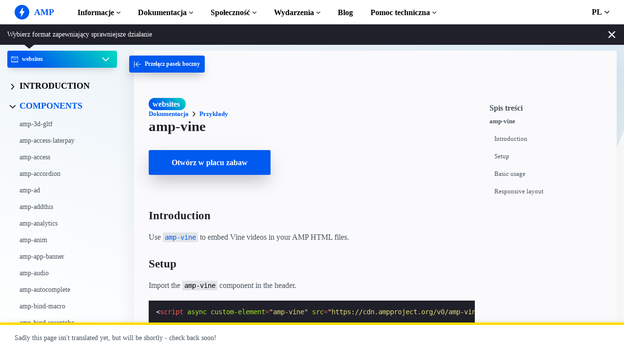

--- FILE ---
content_type: text/html; charset=UTF-8
request_url: https://go.amp.dev/pl/documentation/examples/components/amp-vine/
body_size: 27635
content:
<!doctype html><html amp lang="pl" i-amphtml-binding i-amphtml-layout i-amphtml-no-boilerplate transformed="self;v=1"><head><meta charset="utf-8"><meta name="viewport" content="width=device-width"><link rel="preload" href="/static/fonts/poppins-v5-latin-700.woff2" as="font" crossorigin><link rel="preload" href="/static/fonts/noto-sans-v7-latin-700.woff2" as="font" crossorigin><meta name="theme-color" content="#005af0"><meta name="robots" content="noindex,follow"><meta name="description" content="Use amp-vine to embed Vine videos in your AMP HTML files."><meta name="twitter:card" content="summary_large_image"><meta name="twitter:description" content="Use amp-vine to embed Vine videos in your AMP HTML files."><meta name="twitter:title" content="Przykład: amp-vine"><meta name="twitter:creator" content="@ampproject"><meta name="twitter:site" content="@ampproject"><meta name="twitter:image" content="https://amp.dev/static/img/sharing/docs-example-600x314.png"><meta property="og:title" content="Przykład: <amp-vine>"><meta property="og:url" content="https://amp.dev/pl/documentation/examples/components/amp-vine/"><meta property="og:image" content="https://amp.dev/static/img/sharing/docs-example-600x314.png"><meta property="og:image:width" content="600"><meta property="og:image:height" content="314"><meta name="supported-amp-formats" content="websites"><meta name="page-locale" content="pl"><meta http-equiv="origin-trial" content="AviuuiVhVdQ3GpVtxSpyMT+XsL/qGGYmyiyLvYSKPL3rRDLipe/ard5x+DXVlrATtolwX75VtpSKc9IEzLDd4AkAAABmeyJvcmlnaW4iOiJodHRwczovL2FtcC5kZXY6NDQzIiwiZmVhdHVyZSI6IkV4cGVyaW1lbnRhbEF1dG9wbGF5RHluYW1pY0RlbGVnYXRpb24iLCJleHBpcnkiOjE1NzA1Nzg0NDF9"><style amp-runtime i-amphtml-version="012506252055000">html{overflow-x:hidden!important}html.i-amphtml-fie{height:100%!important;width:100%!important}html:not([amp4ads]),html:not([amp4ads]) body{height:auto!important}html:not([amp4ads]) body{margin:0!important}body{-webkit-text-size-adjust:100%;-moz-text-size-adjust:100%;-ms-text-size-adjust:100%;text-size-adjust:100%}html.i-amphtml-singledoc.i-amphtml-embedded{-ms-touch-action:pan-y pinch-zoom;touch-action:pan-y pinch-zoom}html.i-amphtml-fie>body,html.i-amphtml-singledoc>body{overflow:visible!important}html.i-amphtml-fie:not(.i-amphtml-inabox)>body,html.i-amphtml-singledoc:not(.i-amphtml-inabox)>body{position:relative!important}html.i-amphtml-ios-embed-legacy>body{overflow-x:hidden!important;overflow-y:auto!important;position:absolute!important}html.i-amphtml-ios-embed{overflow-y:auto!important;position:static}#i-amphtml-wrapper{overflow-x:hidden!important;overflow-y:auto!important;position:absolute!important;top:0!important;left:0!important;right:0!important;bottom:0!important;margin:0!important;display:block!important}html.i-amphtml-ios-embed.i-amphtml-ios-overscroll,html.i-amphtml-ios-embed.i-amphtml-ios-overscroll>#i-amphtml-wrapper{-webkit-overflow-scrolling:touch!important}#i-amphtml-wrapper>body{position:relative!important;border-top:1px solid transparent!important}#i-amphtml-wrapper+body{visibility:visible}#i-amphtml-wrapper+body .i-amphtml-lightbox-element,#i-amphtml-wrapper+body[i-amphtml-lightbox]{visibility:hidden}#i-amphtml-wrapper+body[i-amphtml-lightbox] .i-amphtml-lightbox-element{visibility:visible}#i-amphtml-wrapper.i-amphtml-scroll-disabled,.i-amphtml-scroll-disabled{overflow-x:hidden!important;overflow-y:hidden!important}amp-instagram{padding:54px 0px 0px!important;background-color:#fff}amp-iframe iframe{box-sizing:border-box!important}[amp-access][amp-access-hide]{display:none}[subscriptions-dialog],body:not(.i-amphtml-subs-ready) [subscriptions-action],body:not(.i-amphtml-subs-ready) [subscriptions-section]{display:none!important}amp-experiment,amp-live-list>[update]{display:none}amp-list[resizable-children]>.i-amphtml-loading-container.amp-hidden{display:none!important}amp-list [fetch-error],amp-list[load-more] [load-more-button],amp-list[load-more] [load-more-end],amp-list[load-more] [load-more-failed],amp-list[load-more] [load-more-loading]{display:none}amp-list[diffable] div[role=list]{display:block}amp-story-page,amp-story[standalone]{min-height:1px!important;display:block!important;height:100%!important;margin:0!important;padding:0!important;overflow:hidden!important;width:100%!important}amp-story[standalone]{background-color:#000!important;position:relative!important}amp-story-page{background-color:#757575}amp-story .amp-active>div,amp-story .i-amphtml-loader-background{display:none!important}amp-story-page:not(:first-of-type):not([distance]):not([active]){transform:translateY(1000vh)!important}amp-autocomplete{position:relative!important;display:inline-block!important}amp-autocomplete>input,amp-autocomplete>textarea{padding:0.5rem;border:1px solid rgba(0,0,0,.33)}.i-amphtml-autocomplete-results,amp-autocomplete>input,amp-autocomplete>textarea{font-size:1rem;line-height:1.5rem}[amp-fx^=fly-in]{visibility:hidden}amp-script[nodom],amp-script[sandboxed]{position:fixed!important;top:0!important;width:1px!important;height:1px!important;overflow:hidden!important;visibility:hidden}
/*# sourceURL=/css/ampdoc.css*/[hidden]{display:none!important}.i-amphtml-element{display:inline-block}.i-amphtml-blurry-placeholder{transition:opacity 0.3s cubic-bezier(0.0,0.0,0.2,1)!important;pointer-events:none}[layout=nodisplay]:not(.i-amphtml-element){display:none!important}.i-amphtml-layout-fixed,[layout=fixed][width][height]:not(.i-amphtml-layout-fixed){display:inline-block;position:relative}.i-amphtml-layout-responsive,[layout=responsive][width][height]:not(.i-amphtml-layout-responsive),[width][height][heights]:not([layout]):not(.i-amphtml-layout-responsive),[width][height][sizes]:not(img):not([layout]):not(.i-amphtml-layout-responsive){display:block;position:relative}.i-amphtml-layout-intrinsic,[layout=intrinsic][width][height]:not(.i-amphtml-layout-intrinsic){display:inline-block;position:relative;max-width:100%}.i-amphtml-layout-intrinsic .i-amphtml-sizer{max-width:100%}.i-amphtml-intrinsic-sizer{max-width:100%;display:block!important}.i-amphtml-layout-container,.i-amphtml-layout-fixed-height,[layout=container],[layout=fixed-height][height]:not(.i-amphtml-layout-fixed-height){display:block;position:relative}.i-amphtml-layout-fill,.i-amphtml-layout-fill.i-amphtml-notbuilt,[layout=fill]:not(.i-amphtml-layout-fill),body noscript>*{display:block;overflow:hidden!important;position:absolute;top:0;left:0;bottom:0;right:0}body noscript>*{position:absolute!important;width:100%;height:100%;z-index:2}body noscript{display:inline!important}.i-amphtml-layout-flex-item,[layout=flex-item]:not(.i-amphtml-layout-flex-item){display:block;position:relative;-ms-flex:1 1 auto;flex:1 1 auto}.i-amphtml-layout-fluid{position:relative}.i-amphtml-layout-size-defined{overflow:hidden!important}.i-amphtml-layout-awaiting-size{position:absolute!important;top:auto!important;bottom:auto!important}i-amphtml-sizer{display:block!important}@supports (aspect-ratio:1/1){i-amphtml-sizer.i-amphtml-disable-ar{display:none!important}}.i-amphtml-blurry-placeholder,.i-amphtml-fill-content{display:block;height:0;max-height:100%;max-width:100%;min-height:100%;min-width:100%;width:0;margin:auto}.i-amphtml-layout-size-defined .i-amphtml-fill-content{position:absolute;top:0;left:0;bottom:0;right:0}.i-amphtml-replaced-content,.i-amphtml-screen-reader{padding:0!important;border:none!important}.i-amphtml-screen-reader{position:fixed!important;top:0px!important;left:0px!important;width:4px!important;height:4px!important;opacity:0!important;overflow:hidden!important;margin:0!important;display:block!important;visibility:visible!important}.i-amphtml-screen-reader~.i-amphtml-screen-reader{left:8px!important}.i-amphtml-screen-reader~.i-amphtml-screen-reader~.i-amphtml-screen-reader{left:12px!important}.i-amphtml-screen-reader~.i-amphtml-screen-reader~.i-amphtml-screen-reader~.i-amphtml-screen-reader{left:16px!important}.i-amphtml-unresolved{position:relative;overflow:hidden!important}.i-amphtml-select-disabled{-webkit-user-select:none!important;-ms-user-select:none!important;user-select:none!important}.i-amphtml-notbuilt,[layout]:not(.i-amphtml-element),[width][height][heights]:not([layout]):not(.i-amphtml-element),[width][height][sizes]:not(img):not([layout]):not(.i-amphtml-element){position:relative;overflow:hidden!important;color:transparent!important}.i-amphtml-notbuilt:not(.i-amphtml-layout-container)>*,[layout]:not([layout=container]):not(.i-amphtml-element)>*,[width][height][heights]:not([layout]):not(.i-amphtml-element)>*,[width][height][sizes]:not([layout]):not(.i-amphtml-element)>*{display:none}amp-img:not(.i-amphtml-element)[i-amphtml-ssr]>img.i-amphtml-fill-content{display:block}.i-amphtml-notbuilt:not(.i-amphtml-layout-container),[layout]:not([layout=container]):not(.i-amphtml-element),[width][height][heights]:not([layout]):not(.i-amphtml-element),[width][height][sizes]:not(img):not([layout]):not(.i-amphtml-element){color:transparent!important;line-height:0!important}.i-amphtml-ghost{visibility:hidden!important}.i-amphtml-element>[placeholder],[layout]:not(.i-amphtml-element)>[placeholder],[width][height][heights]:not([layout]):not(.i-amphtml-element)>[placeholder],[width][height][sizes]:not([layout]):not(.i-amphtml-element)>[placeholder]{display:block;line-height:normal}.i-amphtml-element>[placeholder].amp-hidden,.i-amphtml-element>[placeholder].hidden{visibility:hidden}.i-amphtml-element:not(.amp-notsupported)>[fallback],.i-amphtml-layout-container>[placeholder].amp-hidden,.i-amphtml-layout-container>[placeholder].hidden{display:none}.i-amphtml-layout-size-defined>[fallback],.i-amphtml-layout-size-defined>[placeholder]{position:absolute!important;top:0!important;left:0!important;right:0!important;bottom:0!important;z-index:1}amp-img[i-amphtml-ssr]:not(.i-amphtml-element)>[placeholder]{z-index:auto}.i-amphtml-notbuilt>[placeholder]{display:block!important}.i-amphtml-hidden-by-media-query{display:none!important}.i-amphtml-element-error{background:red!important;color:#fff!important;position:relative!important}.i-amphtml-element-error:before{content:attr(error-message)}i-amp-scroll-container,i-amphtml-scroll-container{position:absolute;top:0;left:0;right:0;bottom:0;display:block}i-amp-scroll-container.amp-active,i-amphtml-scroll-container.amp-active{overflow:auto;-webkit-overflow-scrolling:touch}.i-amphtml-loading-container{display:block!important;pointer-events:none;z-index:1}.i-amphtml-notbuilt>.i-amphtml-loading-container{display:block!important}.i-amphtml-loading-container.amp-hidden{visibility:hidden}.i-amphtml-element>[overflow]{cursor:pointer;position:relative;z-index:2;visibility:hidden;display:initial;line-height:normal}.i-amphtml-layout-size-defined>[overflow]{position:absolute}.i-amphtml-element>[overflow].amp-visible{visibility:visible}template{display:none!important}.amp-border-box,.amp-border-box *,.amp-border-box :after,.amp-border-box :before{box-sizing:border-box}amp-pixel{display:none!important}amp-analytics,amp-auto-ads,amp-story-auto-ads{position:fixed!important;top:0!important;width:1px!important;height:1px!important;overflow:hidden!important;visibility:hidden}amp-story{visibility:hidden!important}html.i-amphtml-fie>amp-analytics{position:initial!important}[visible-when-invalid]:not(.visible),form [submit-error],form [submit-success],form [submitting]{display:none}amp-accordion{display:block!important}@media (min-width:1px){:where(amp-accordion>section)>:first-child{margin:0;background-color:#efefef;padding-right:20px;border:1px solid #dfdfdf}:where(amp-accordion>section)>:last-child{margin:0}}amp-accordion>section{float:none!important}amp-accordion>section>*{float:none!important;display:block!important;overflow:hidden!important;position:relative!important}amp-accordion,amp-accordion>section{margin:0}amp-accordion:not(.i-amphtml-built)>section>:last-child{display:none!important}amp-accordion:not(.i-amphtml-built)>section[expanded]>:last-child{display:block!important}
/*# sourceURL=/css/ampshared.css*/</style><script async src="https://cdn.ampproject.org/v0.mjs" type="module" crossorigin="anonymous"></script><script async nomodule src="https://cdn.ampproject.org/v0.js" crossorigin="anonymous"></script><script async src="https://cdn.ampproject.org/v0/amp-analytics-0.1.mjs" custom-element="amp-analytics" type="module" crossorigin="anonymous"></script><script async nomodule src="https://cdn.ampproject.org/v0/amp-analytics-0.1.js" crossorigin="anonymous" custom-element="amp-analytics"></script><script async src="https://cdn.ampproject.org/v0/amp-animation-0.1.mjs" custom-element="amp-animation" type="module" crossorigin="anonymous"></script><script async nomodule src="https://cdn.ampproject.org/v0/amp-animation-0.1.js" crossorigin="anonymous" custom-element="amp-animation"></script><script async src="https://cdn.ampproject.org/v0/amp-bind-0.1.mjs" custom-element="amp-bind" type="module" crossorigin="anonymous"></script><script async nomodule src="https://cdn.ampproject.org/v0/amp-bind-0.1.js" crossorigin="anonymous" custom-element="amp-bind"></script><script async src="https://cdn.ampproject.org/v0/amp-consent-0.1.mjs" custom-element="amp-consent" type="module" crossorigin="anonymous"></script><script async nomodule src="https://cdn.ampproject.org/v0/amp-consent-0.1.js" crossorigin="anonymous" custom-element="amp-consent"></script><script async src="https://cdn.ampproject.org/v0/amp-geo-0.1.mjs" custom-element="amp-geo" type="module" crossorigin="anonymous"></script><script async nomodule src="https://cdn.ampproject.org/v0/amp-geo-0.1.js" crossorigin="anonymous" custom-element="amp-geo"></script><script async src="https://cdn.ampproject.org/v0/amp-install-serviceworker-0.1.mjs" custom-element="amp-install-serviceworker" type="module" crossorigin="anonymous"></script><script async nomodule src="https://cdn.ampproject.org/v0/amp-install-serviceworker-0.1.js" crossorigin="anonymous" custom-element="amp-install-serviceworker"></script><script async src="https://cdn.ampproject.org/v0/amp-position-observer-0.1.mjs" custom-element="amp-position-observer" type="module" crossorigin="anonymous"></script><script async nomodule src="https://cdn.ampproject.org/v0/amp-position-observer-0.1.js" crossorigin="anonymous" custom-element="amp-position-observer"></script><script async src="https://cdn.ampproject.org/v0/amp-sidebar-0.1.mjs" custom-element="amp-sidebar" type="module" crossorigin="anonymous"></script><script async nomodule src="https://cdn.ampproject.org/v0/amp-sidebar-0.1.js" crossorigin="anonymous" custom-element="amp-sidebar"></script><script async src="https://cdn.ampproject.org/v0/amp-user-notification-0.1.mjs" custom-element="amp-user-notification" type="module" crossorigin="anonymous"></script><script async nomodule src="https://cdn.ampproject.org/v0/amp-user-notification-0.1.js" crossorigin="anonymous" custom-element="amp-user-notification"></script><script async custom-element="amp-vine" src="https://cdn.ampproject.org/v0/amp-vine-0.1.mjs" type="module" crossorigin="anonymous"></script><script async nomodule src="https://cdn.ampproject.org/v0/amp-vine-0.1.js" crossorigin="anonymous" custom-element="amp-vine"></script><link rel="shortcut icon" href="/static/img/favicon.png"><link rel="canonical" href="https://amp.dev/pl/documentation/examples/components/amp-vine/"><link rel="alternate" hreflang="x-default" href="https://amp.dev/documentation/examples/components/amp-vine/"><title>Przykład: &lt;amp-vine&gt; - amp.dev</title><script type="application/ld+json">{"@context":"http://schema.org","@type":"Webpage","url":"https://amp.dev/pl/documentation/examples/components/amp-vine/ ","name":"amp.dev","headline":"Przykład: \u0026lt;amp-vine\u0026gt;","description":"Use amp-vine to embed Vine videos in your AMP HTML files.","mainEntityOfPage":{"@type":"WebPage","@id":"https://amp.dev"},"publisher":{"@type":"Organization","name":"AMP Project","logo":{"url":"https://amp.dev/static/img/icons/icon-512x512.png","width":512,"height":512,"@type":"ImageObject"}},"image":{"@type":"ImageObject","url":"https://amp.dev/static/img/sharing/docs-example-600x314.png","width":600,"height":314}}</script><title>amp-vine</title><style amp-custom>@font-face{font-family:system;font-style:normal;font-weight:300;src:local(".SFNSText-Light"),local(".HelveticaNeueDeskInterface-Light"),local(".LucidaGrandeUI"),local("Ubuntu Light"),local("Segoe UI Light"),local("Roboto-Light"),local("DroidSans"),local("Tahoma")}@font-face{font-family:system;font-style:italic;font-weight:300;src:local(".SFNSText-LightItalic"),local(".HelveticaNeueDeskInterface-Italic"),local(".LucidaGrandeUI"),local("Ubuntu Light Italic"),local("Segoe UI Light Italic"),local("Roboto-LightItalic"),local("DroidSans"),local("Tahoma")}@font-face{font-family:system;font-style:normal;font-weight:400;src:local(".SFNSText-Regular"),local(".HelveticaNeueDeskInterface-Regular"),local(".LucidaGrandeUI"),local("Ubuntu"),local("Segoe UI"),local("Roboto-Regular"),local("DroidSans"),local("Tahoma")}@font-face{font-family:system;font-style:italic;font-weight:400;src:local(".SFNSText-Italic"),local(".HelveticaNeueDeskInterface-Italic"),local(".LucidaGrandeUI"),local("Ubuntu Italic"),local("Segoe UI Italic"),local("Roboto-Italic"),local("DroidSans"),local("Tahoma")}@font-face{font-family:system;font-style:normal;font-weight:500;src:local(".SFNSText-Medium"),local(".HelveticaNeueDeskInterface-MediumP4"),local(".LucidaGrandeUI"),local("Ubuntu Medium"),local("Segoe UI Semibold"),local("Roboto-Medium"),local("DroidSans-Bold"),local("Tahoma Bold")}@font-face{font-family:system;font-style:italic;font-weight:500;src:local(".SFNSText-MediumItalic"),local(".HelveticaNeueDeskInterface-MediumItalicP4"),local(".LucidaGrandeUI"),local("Ubuntu Medium Italic"),local("Segoe UI Semibold Italic"),local("Roboto-MediumItalic"),local("DroidSans-Bold"),local("Tahoma Bold")}@font-face{font-family:system;font-style:normal;font-weight:700;src:local(".SFNSText-Bold"),local(".HelveticaNeueDeskInterface-Bold"),local(".LucidaGrandeUI"),local("Ubuntu Bold"),local("Roboto-Bold"),local("DroidSans-Bold"),local("Segoe UI Bold"),local("Tahoma Bold")}@font-face{font-family:system;font-style:italic;font-weight:700;src:local(".SFNSText-BoldItalic"),local(".HelveticaNeueDeskInterface-BoldItalic"),local(".LucidaGrandeUI"),local("Ubuntu Bold Italic"),local("Roboto-BoldItalic"),local("DroidSans-Bold"),local("Segoe UI Bold Italic"),local("Tahoma Bold")}@font-face{font-family:Noto Sans;font-style:normal;font-weight:400;font-display:optional;src:local("Noto Sans"),local("NotoSans"),url(https://amp.dev/static/fonts/noto-sans-v7-latin-regular.woff2) format("woff2"),url(https://amp.dev/static/fonts/noto-sans-v7-latin-regular.woff) format("woff")}@font-face{font-family:Noto Sans;font-style:normal;font-weight:700;font-display:optional;src:local("Noto Sans Bold"),local("NotoSans-Bold"),url(https://amp.dev/static/fonts/noto-sans-v7-latin-700.woff2) format("woff2"),url(https://amp.dev/static/fonts/noto-sans-v7-latin-700.woff) format("woff")}@font-face{font-family:Poppins;font-style:normal;font-weight:700;font-display:optional;src:local("Poppins Bold"),local("Poppins-Bold"),url(https://amp.dev/static/fonts/poppins-v5-latin-700.woff2) format("woff2"),url(https://amp.dev/static/fonts/poppins-v5-latin-700.woff) format("woff")}@font-face{font-family:Fira Mono;font-style:normal;font-weight:400;font-display:optional;src:local("Fira Mono"),local("FiraMono"),url(https://amp.dev/static/fonts/fira-mono-v7-latin-500.woff2) format("woff2"),url(https://amp.dev/static/fonts/fira-mono-v7-latin-500.woff) format("woff")}*{box-sizing:border-box}body,html{padding:0;margin:0;min-width:240px;color:#48525c;background-color:#fff;font-size:16px;font-family:Noto Sans,system;overflow-x:hidden;-webkit-font-smoothing:antialiased;-moz-osx-font-smoothing:grayscale;touch-action:manipulation}@media(max-width:240px){body,html{font-size:14px}}body>*>:not(.ap-o-code-preview)>*>.amp-carousel-button{width:3em;height:3em;border-radius:50%;box-shadow:0 10px 15px 0 rgba(0,0,0,.4);transition:.4s;background-color:#fff;position:relative;box-sizing:border-box;margin:1em;border-style:none;background-position:50% 50%;background-repeat:no-repeat;z-index:10;pointer-events:all}body>*>:not(.ap-o-code-preview)>*>.amp-carousel-button-prev{background-image:url("data:image/svg+xml;charset=utf-8,%3Csvg xmlns='http://www.w3.org/2000/svg' width='18' height='18' fill='%23005AF0'%3E%3Cpath d='M15 8.25H5.87l4.19-4.19L9 3 3 9l6 6 1.06-1.06-4.19-4.19H15v-1.5z'/%3E%3C/svg%3E")}body>*>:not(.ap-o-code-preview)>*>.amp-carousel-button-next{background-image:url("data:image/svg+xml;charset=utf-8,%3Csvg xmlns='http://www.w3.org/2000/svg' width='18' height='18' fill='%23005AF0' %3E%3Cpath d='M9 3L7.94 4.06l4.19 4.19H3v1.5h9.13l-4.19 4.19L9 15l6-6z'/%3E%3C/svg%3E")}body>*>:not(.ap-o-code-preview)>*>.amp-carousel-button:hover{cursor:pointer;box-shadow:0 20px 30px 0 rgba(0,0,0,.2);background-color:#fff}:target:before{content:"";display:block;visibility:hidden;height:120px;margin-top:-120px}@media(min-width:1024px){h1:target:before{height:75px;margin-top:-75px}h2:target:before{height:81px;margin-top:-81px}h3:target:before{height:87px;margin-top:-87px}h4:target:before{height:90px;margin-top:-90px}h5:target:before{height:93px;margin-top:-93px}h6:target:before{height:97px;margin-top:-97px}}h1,h2,h3,h4,h5{margin-top:1.5rem;margin-bottom:.75em;font-family:Poppins,system;font-weight:700;line-height:1.2em;color:#20202a}h1{font-size:2.2rem;margin-top:3rem}section.-t h1:first-of-type{margin-top:0}@media(min-width:768px){section.-t h1:first-of-type{margin-bottom:2rem}}h2{font-size:1.8rem;margin-top:2rem}h3{font-size:1.414rem;margin-top:1.8rem}h4{font-size:1.2rem}h5{font-size:1rem}.-t .intro,.ap--section .intro{font-size:1rem;padding:0}.-t .intro *,.ap--section .intro *{font-size:inherit}.-t p,.ap--section p{line-height:1.6rem;font-weight:400;color:#48525c;display:block;margin-top:1.1em;margin-bottom:0;font-size:1rem}.-t p small,.ap--section p small{font-size:.875rem}.-t code,.ap--section code{display:inline;padding:2px 4px;font-family:Fira Mono,monospace;font-weight:500;word-break:normal;color:#000;background-color:#e2e5e6;font-size:.9em}.-t code,.-t p,.ap--section code,.ap--section p{overflow-wrap:break-word}.-t a,.ap--section a{position:relative;z-index:10}.-t a code,.ap--section a code{color:#005af0;z-index:-1}.-t pre,.ap--section pre{font-family:Fira Mono,monospace;font-weight:500;font-size:1rem;white-space:pre-wrap}.-t>ol,.-t>ul,.ap--section>ol,.ap--section>ul{line-height:1.6rem;font-weight:400;color:#48525c;display:block;padding-left:2em;margin:1.5em 0}.-t>ol ol,.-t>ol ul,.-t>ul ol,.-t>ul ul,.ap--section>ol ol,.ap--section>ol ul,.ap--section>ul ol,.ap--section>ul ul{padding-left:2em;margin:0}.-t>ol li,.-t>ul li,.ap--section>ol li,.ap--section>ul li{padding-left:.5em}.-t>ol li p,.-t>ul li p,.ap--section>ol li p,.ap--section>ul li p{font-size:1em}.-t figure figcaption,.ap--section figure figcaption{line-height:1.6rem;font-weight:400;color:#48525c;font-size:.8125rem;margin-top:.3em}.-t hr,.ap--section hr{height:1px;margin:.75em 0;background-color:#ebebf0;border:none}.-n{display:flex;align-items:center;text-decoration:none;padding:0 0 1.5em;margin:0}.-r{line-height:1.6rem;font-weight:400;color:#48525c;font-size:.875rem;font-weight:700;color:#005af0;line-height:1.3;transition:transform .3s ease}.-i{fill:#005af0;padding:.438em 0;margin-bottom:auto;margin-right:.625em;box-sizing:initial;transition:transform .3s ease}.-n:hover .-i,.-n:hover .-r{transform:translateX(10px)}.-s{border-bottom:1px solid #ebebf0}.-s .-r{font-size:1rem;font-family:Poppins,system;font-weight:700;color:#000;padding-left:10px}.-s .-i{width:1.375em;height:1.375em;fill:#fff;background-color:#005af0;overflow:hidden;padding:.563em}.-s .-i,.-s:hover .-i{box-shadow:0 10px 20px 0 rgba(0,0,0,.25)}.-s:hover .-i svg{animation:duepduep .3s ease}a{font-weight:700;text-decoration:none;color:#005af0}a code{display:inline;padding:2px 4px;font-family:Fira Mono,monospace;font-weight:500;word-break:normal;color:#000;background-color:#e2e5e6;font-size:.9em;color:#005af0}.ap-a-ico{display:flex;font-size:medium;box-sizing:initial;justify-content:center;width:1em;height:1em}.-o{right:20px;left:auto;bottom:20px;width:calc(100% - 40px);padding:15px;line-height:1.6rem;font-weight:400;color:#48525c;font-size:.875rem;background-color:#fff;box-shadow:0 15px 30px 0 rgba(0,0,0,.15);border-radius:8px}@media(min-width:768px){.-o{max-width:500px}}.-u{position:absolute;right:15px;top:15px;-webkit-appearance:none;background-color:transparent;border:none;padding:0}.-u svg{width:10px;height:10px}.-o button{cursor:pointer}.ap-o-translation-hint{position:fixed;z-index:100;width:100%;left:0;bottom:0}@media(max-width:767px){.ap-o-translation-hint{display:none}}.ap-o-translation-hint-wrapper{line-height:1.6rem;font-weight:400;color:#48525c;font-size:.875rem;max-width:1440px;margin:0 auto;padding:1em 30px;background-color:#fff;border-top:5px solid #ffdc00;box-shadow:0 -2px 10px 0 rgba(0,0,0,.07)}.ap-o-translation-hint-link{display:inline-block}.-av+.ap-o-translation-hint{bottom:25px}.ap--footer{position:relative;z-index:15;padding:3em 0 2em;line-height:1.6rem;font-weight:400;color:#48525c;font-size:1rem;color:#fff;background:linear-gradient(45deg,#48525c,#20202a)}.-a{width:100%;max-width:1440px;padding:0 20px;margin:0 auto}.-f{padding-bottom:4em}@media(min-width:768px){.-f{display:flex;align-items:center}}.-l{display:flex;flex-direction:column;margin-left:auto}@media(min-width:1024px){.-l{flex-direction:row}}.-c{margin:3em 2em 1em 0;color:#fff}@media(min-width:768px){.-c{margin:auto 2em auto 1em}}.-h{display:flex;list-style:none;padding:0;margin:0}.-p{flex:1 0 auto}@media(min-width:768px){.-p{margin:16px}}.-d{width:2.5em;height:2.5em;fill:#fff}@media(max-width:240px){.-d{font-size:14px}}@media(min-width:768px){.-v{display:grid;grid-gap:30px;grid-template-columns:repeat(12,1fr)}}.-m{flex:1 1 100%}.-m:nth-child(odd){grid-column:span 3}@media(max-width:1023px){.-m:nth-child(odd){grid-column:span 6}}.-m:nth-child(2n+2){grid-column:span 3}@media(max-width:1023px){.-m:nth-child(2n+2){grid-column:span 6}}.-g{color:#fff}.-y{list-style:none;padding:0}@media(min-width:768px){.-y+.-g{margin-top:2.5em}}.-b{position:relative}.-w{padding-left:35px;font-size:.8125rem;color:#fff}.-x{position:absolute;left:10px;top:8px;width:12px;height:12px;fill:#fff}.-k{display:flex;flex-direction:column;padding-top:4em}@media(min-width:768px){.-k{flex-direction:row;align-items:flex-end}}.-_{width:50%;max-width:200px;margin-bottom:40px;margin-right:auto}@media(min-width:768px){.-_{margin-bottom:0}}.-j{list-style:none;padding:0;margin:0}.-q{display:inline-block;margin-right:1em}.-z{font-size:.8125rem;font-weight:400;color:#fff}.-te{display:block;font-size:.875rem;margin-top:2em;color:#e2e5e6}.-te a{color:#fafafc}.ap-m-format-toggle{position:-webkit-sticky;position:sticky;top:0;margin:0 10px;padding:10px 0 0;width:100%;max-width:85%;z-index:12}@media(min-width:768px){.ap-m-format-toggle{padding:0;margin:0 15px 0 0;max-width:100%}}.ap-m-format-toggle-selected{border:0}.amp-mode-touch .ap-m-format-toggle-selected{position:relative}.ap-m-format-toggle-selected:focus:after,.ap-m-format-toggle-selected:hover:after{position:absolute;top:0;left:0;content:"";display:block;height:300%;width:100%}.ap-m-format-toggle-link,.ap-m-format-toggle-selected{z-index:3;display:flex;align-items:center;width:100%;margin:0 0 2px;padding:5px 8px;overflow:hidden;line-height:1.6rem;font-weight:400;color:#48525c;font-family:Poppins,system;font-weight:700;font-size:12px;text-align:left;border-radius:4px;color:#000;background:#ebebf0;transition:opacity .2s ease;box-shadow:0 5px 15px -5px rgba(0,0,0,.25)}.ap-m-format-toggle-link .ap-a-ico,.ap-m-format-toggle-selected .ap-a-ico{width:14px;height:14px;margin-right:8px;fill:#000}.ap-m-format-toggle-link{color:#000;background:#ebebf0}.ap-m-format-toggle-link .ap-a-ico{fill:#000}.ap-m-format-toggle-link-websites.ap-m-format-toggle-selected,.ap-m-format-toggle-link-websites:hover{background:linear-gradient(225deg,#00dcc0,#005af0 75%);color:#fff}.ap-m-format-toggle-link-websites.ap-m-format-toggle-selected .ap-a-ico,.ap-m-format-toggle-link-websites:hover .ap-a-ico{fill:#fff}.ap-m-format-toggle-link-stories.ap-m-format-toggle-selected,.ap-m-format-toggle-link-stories:hover{background:linear-gradient(225deg,#ec6600,#ffdc00 75%);color:#20202a}.ap-m-format-toggle-link-stories.ap-m-format-toggle-selected .ap-a-ico,.ap-m-format-toggle-link-stories:hover .ap-a-ico{fill:#20202a}.ap-m-format-toggle-link-ads.ap-m-format-toggle-selected,.ap-m-format-toggle-link-ads:hover{background:linear-gradient(225deg,#eb49e1,#5500d7 75%);color:#fff}.ap-m-format-toggle-link-ads.ap-m-format-toggle-selected .ap-a-ico,.ap-m-format-toggle-link-ads:hover .ap-a-ico{fill:#fff}.ap-m-format-toggle-link-email.ap-m-format-toggle-selected,.ap-m-format-toggle-link-email:hover{background:linear-gradient(225deg,#09a600,#e1eb64 75%);color:#20202a}.ap-m-format-toggle-link-email.ap-m-format-toggle-selected .ap-a-ico,.ap-m-format-toggle-link-email:hover .ap-a-ico{fill:#20202a}.ap-m-format-toggle-angle{margin-right:0;margin-left:auto}.ap-m-format-toggle-formats{position:absolute;width:100%;z-index:2;pointer-events:none;opacity:0;transform:translateY(-20px);transition:all .2s ease;transition-delay:.05s}.ap-m-format-toggle-formats:focus-within,.ap-m-format-toggle-formats:hover,.ap-m-format-toggle-selected:focus+.ap-m-format-toggle-formats,.ap-m-format-toggle-selected:hover+.ap-m-format-toggle-formats{pointer-events:auto;opacity:1;transform:translateY(0)}body{top:0;left:0;background-repeat:no-repeat;background-size:100% auto;background-position:100% 0;background-attachment:fixed}body.ap--websites{background-image:url("data:image/svg+xml,%3Csvg xmlns='http://www.w3.org/2000/svg' viewBox='0 0 1024 768'%3E%3Cdefs%3E%3ClinearGradient id='a' x1='239.67' y1='855.23' x2='606.28' y2='-152.04' gradientUnits='userSpaceOnUse'%3E%3Cstop offset='0' stop-color='%23fff' stop-opacity='0'/%3E%3Cstop offset='1' stop-color='%23d5e6f2'/%3E%3C/linearGradient%3E%3C/defs%3E%3Cg%3E%3Cpath fill='url(%23a)' d='M0 0h1024v214L786.37 768H0V0z'/%3E%3C/g%3E%3C/svg%3E%0A")}body.ap--ads{background-image:url("data:image/svg+xml,%3Csvg xmlns='http://www.w3.org/2000/svg' viewBox='0 0 1024 768'%3E%3Cdefs%3E%3ClinearGradient id='a' x1='239.67' x2='606.28' y1='855.23' y2='-152.04' gradientUnits='userSpaceOnUse'%3E%3Cstop offset='0' stop-color='%23fff' stop-opacity='0'/%3E%3Cstop offset='1' stop-color='%23ddd3eb'/%3E%3C/linearGradient%3E%3C/defs%3E%3Cg%3E%3Cpath fill='url(%23a)' d='M0 0h1024v214L786.37 768H0V0z'/%3E%3C/g%3E%3C/svg%3E%0A")}body.ap--stories{background-image:url("data:image/svg+xml,%3Csvg xmlns='http://www.w3.org/2000/svg' viewBox='0 0 1024 768'%3E%3Cdefs%3E%3ClinearGradient id='a' x1='239.67' x2='606.28' y1='855.23' y2='-152.04' gradientUnits='userSpaceOnUse'%3E%3Cstop offset='0' stop-color='%23fff' stop-opacity='0'/%3E%3Cstop offset='1' stop-color='%23ebdfd3'/%3E%3C/linearGradient%3E%3C/defs%3E%3Cg%3E%3Cpath fill='url(%23a)' d='M0 0h1024v214L786.37 768H0V0z'/%3E%3C/g%3E%3C/svg%3E%0A")}body.ap--email{background-image:url("data:image/svg+xml,%3Csvg xmlns='http://www.w3.org/2000/svg' viewBox='0 0 1024 768'%3E%3Cdefs%3E%3ClinearGradient id='a' x1='239.67' x2='606.28' y1='855.23' y2='-152.04' gradientUnits='userSpaceOnUse'%3E%3Cstop offset='0' stop-color='%23fff' stop-opacity='0'/%3E%3Cstop offset='1' stop-color='%23d7ebd3'/%3E%3C/linearGradient%3E%3C/defs%3E%3Cg%3E%3Cpath fill='url(%23a)' d='M0 0h1024v214L786.37 768H0V0z'/%3E%3C/g%3E%3C/svg%3E%0A")}.ap--ampsidebar{width:100%;max-width:90vw;background:#fafafc}.ap--ampsidebar-toolbar{top:86px;height:100vh;max-height:calc(100vh - 86px)}@media(min-width:768px){.ap--ampsidebar-toolbar{position:-webkit-sticky;position:sticky;overflow:auto}}.ap--ampsidebar-toolbar>ul{-webkit-overflow-scrolling:touch;margin:0;padding:0}@media(min-width:768px){.ap--ampsidebar-toolbar>ul{overflow:auto;max-height:100%}}.ap--ampsidebar-toolbar>ul::-webkit-scrollbar{width:6px;height:6px}.ap--ampsidebar-toolbar>ul::-webkit-scrollbar-thumb{border-radius:3px;background-color:#91979d}.ap--ampsidebar-toolbar>ul::-webkit-scrollbar-corner{background-color:transparent}.ap--ampsidebar-toolbar>ul::-webkit-scrollbar-thumb{background-color:rgba(0,0,0,.1)}.ap-o-sidebar-default{max-width:100%}@media(min-width:768px){.ap-o-sidebar-default .ap-o-sidebar{width:auto;min-height:400px;padding-bottom:0;margin-right:0;margin-left:-10px;background:0 0;box-shadow:none}}.ap-o-sidebar-default .nav{margin:15px 0 0;padding-bottom:15px}.ap-o-sidebar-default .nav-list{max-width:300px;list-style:none;padding:0;margin:0}.ap-o-sidebar-default .nav-list.level-1{margin:0 15px}.ap-o-sidebar-default .nav-list .nav-list{display:none;margin-bottom:20px}.ap-o-sidebar-default .nav-item{position:relative;margin:0;padding:0}.ap-o-sidebar-default .nav-item.level-1{border-bottom:1px solid rgba(0,0,0,.15)}.ap-o-sidebar-default .nav-item.level-1:last-child{border-bottom:none}.ap-o-sidebar-default .nav-item.level-1 .nav-link{padding:10px 25px 10px 20px;text-transform:uppercase;font-size:1.125rem;font-family:Poppins,system;font-weight:700;color:#000}.ap-o-sidebar-default .nav-item.level-1 .nav-icon,.ap-o-sidebar-default .nav-item.level-1 .nav-trigger{height:46px}.ap-o-sidebar-default .nav-item.level-1 .nav-icon .ap-a-ico{margin-top:16px}.ap-o-sidebar-default .nav-item.level-2 .nav-link{padding:7px 25px 8px 20px;text-transform:unset;line-height:1.6rem;font-weight:400;color:#48525c;font-family:Noto Sans,system;font-size:.875rem;line-height:1.4em}.ap-o-sidebar-default .nav-item.level-2 .nav-icon,.ap-o-sidebar-default .nav-item.level-2 .nav-trigger{height:33px}.ap-o-sidebar-default .nav-item.level-2 .nav-icon .ap-a-ico{width:10px;height:10px;margin-top:10px}.ap-o-sidebar-default .nav-item.level-3{margin-left:24px}.ap-o-sidebar-default .nav-item.level-3 .nav-link{padding:7px 25px 8px 20px;font-size:.8125rem}.ap-o-sidebar-default .nav-item.level-3.active{background:rgba(51,61,71,.1);border-radius:4px}.ap-o-sidebar-default .nav-item.active>.nav-link{font-weight:700;color:#005af0}.ap-o-sidebar-default .nav-item:hover>.nav-link{color:#005af0}.ap-o-sidebar-default .nav-item-tutorial-divider{border-bottom:1px dashed rgba(0,0,0,.15)}.ap-o-sidebar-default .nav-item-tutorial-divider:first-child,.ap-o-sidebar-default .nav-item-tutorial-divider:last-child{display:none}.ap-o-sidebar-default .nav-link{position:relative;display:block;padding:0;margin:0;color:rgba(0,0,0,.75);border:none;background-color:transparent}.ap-o-sidebar-default .nav-link-lastword{white-space:nowrap}.ap-o-sidebar-default .nav-icon,.ap-o-sidebar-default .nav-trigger{position:absolute;top:0;width:20px;padding:0;margin:0;background:none transparent;border:none;cursor:pointer}.ap-o-sidebar-default .nav-trigger{-webkit-appearance:none;z-index:1}.ap-o-sidebar-default .nav-trigger:checked~ul{display:block}.ap-o-sidebar-default .nav-trigger:checked+.nav-icon .ap-a-ico{transform:rotate(0)}.ap-o-sidebar-default .nav-trigger:focus{outline:1px dotted #212121;outline:5px auto -webkit-focus-ring-color}.ap-o-sidebar-default .nav-icon .ap-a-ico{width:12px;height:12px;transform:rotate(-90deg)}.ap-o-sidebar-default .nav-type-icon{display:inline-block;vertical-align:top;width:20px;height:20px;margin-left:6px}.ap-o-sidebar-default .nav span.nav-link+.nav-trigger{width:calc(100% + 15px)}ul.ap-o-mini-card-list{display:flex;flex-wrap:wrap;justify-content:space-between;list-style:none;margin:0;max-width:1440px;padding:0;position:relative;width:100%}.ap-o-mini-card-list-item{margin-bottom:1.25rem;padding-left:0;transition:transform .3s ease}.ap-o-mini-card-list-item:hover{transform:translateY(-.125em)}.ap-o-mini-card-list-item:hover>.ap-m-mini-card{box-shadow:0 15px 25px 0 rgba(0,0,0,.05)}.ap-m-mini-card{line-height:1.6rem;font-weight:400;color:#48525c;position:relative;display:flex;align-items:center;flex-direction:row;padding:8px 16px 8px 8px;margin:0 0 10px;box-shadow:0 5px 15px -3px rgba(0,0,0,.07);transition:box-shadow .3s ease;background:#fff}.ap-m-mini-card amp-img{width:35px;display:inline-block;border:1px solid #ebebf0;border-radius:100%}.ap-m-mini-card amp-img.large{width:38px;flex-shrink:0}.ap-m-mini-card span{padding-left:10px;line-height:1.3em}.ap-m-mini-card strong{font-weight:700}@media(max-width:374px){.ap-m-mini-card{font-size:.75em}}.ap-a-img{position:relative}.image-preview-1 .ap-a-img{overflow:hidden;border-radius:50%}.image-preview-2 .ap-a-img{margin-right:-30px;filter:drop-shadow(0 30px 30px -15px rgba(0,0,0,.25))}@media(min-width:768px){.image-preview-2 .ap-a-img{margin-right:0}}.-so{display:block;width:100%;height:1px;margin-bottom:.813em;background-color:#fafafc}@media(min-width:768px){.-so{display:none}.-su{display:block}}.-li{padding:84px 15px 0}@media(min-width:768px){.-li{padding-left:0;padding-right:0}}.-ls{margin-bottom:.75em;font-size:1.8rem;margin-top:2rem;padding:20px 0}.-ls,.-lo{font-family:Poppins,system;font-weight:700;line-height:1.2em;color:#20202a}.-lo{margin-top:1.5rem;font-size:1.2rem;padding-left:20px;margin-bottom:0}.-lu{line-height:1.6rem;font-weight:400;color:#48525c;font-size:1rem}.-la{display:block;background-color:#ebebf0;height:1px;margin:30px 20px 30px 0}.ap-code-preview,.ap-o-code-preview{position:relative;margin:1rem 0;background:#20202a}.ap-code-preview-controls,.ap-o-code-preview-controls{width:100%;display:flex;justify-content:center;align-items:center;margin:0 auto;padding:9px 0}.ap-code-preview-controls-button,.ap-o-code-preview-controls-button{-webkit-appearance:none;background-color:transparent;border:none;position:relative;padding:6px;cursor:pointer}.ap-code-preview-controls-icon,.ap-o-code-preview-controls-icon{width:22px;height:22px;fill:#fff;opacity:.6;transition:opacity .25s ease-out}.ap-code-preview-controls-button:focus .ap-code-preview-controls-icon,.ap-code-preview-controls-button:focus .ap-o-code-preview-controls-icon,.ap-code-preview-controls-button:hover .ap-code-preview-controls-icon,.ap-code-preview-controls-button:hover .ap-o-code-preview-controls-icon,.ap-o-code-preview-controls-button:focus .ap-code-preview-controls-icon,.ap-o-code-preview-controls-button:focus .ap-o-code-preview-controls-icon,.ap-o-code-preview-controls-button:hover .ap-code-preview-controls-icon,.ap-o-code-preview-controls-button:hover .ap-o-code-preview-controls-icon{opacity:1}.ap-code-preview-preview,.ap-o-code-preview-preview{position:relative;top:1em;margin:1em;background:#fff;box-shadow:0 2px 10px 0 rgba(0,0,0,.07)}@media(min-height:768px){.ap-code-preview-preview+div.-ta,.ap-o-code-preview-preview+div.-ta{min-height:0}}.ap-code-preview-preview-iframe,.ap-o-code-preview-preview-iframe{display:flex;justify-content:center;position:relative;margin:0 1em}@media screen and (max-width:412px){.ap-code-preview-preview-iframe amp-iframe,.ap-o-code-preview-preview-iframe amp-iframe{width:240px;height:427px}}@media screen and (min-width:413px){.ap-code-preview-preview-iframe amp-iframe,.ap-o-code-preview-preview-iframe amp-iframe{width:320px;height:569px}}.ap-code-preview-top-preview,.ap-o-code-preview-top-preview{position:relative;padding:0 1em;z-index:1;display:flex;flex-direction:column;justify-content:center;align-items:start}@media(min-width:1024px){.ap-code-preview-top-preview,.ap-o-code-preview-top-preview{padding:0 15%}}.ap-code-preview-top-preview+div.-ta,.ap-o-code-preview-top-preview+div.-ta{position:relative;width:100%;min-height:0;padding:1em 1em 0;margin-top:0}.ap-code-preview-top-preview amp-iframe,.ap-o-code-preview-top-preview amp-iframe{align-self:center}.ap-code-preview-side-preview,.ap-o-code-preview-side-preview{width:100%;height:100%;position:absolute;top:0;right:0;bottom:0;left:0;padding:0;margin:0}@media(min-width:768px){.ap-code-preview-side-preview,.ap-o-code-preview-side-preview{width:auto;left:60%;background-color:#1c1c24}}@media(max-width:767px){.ap-code-preview-side-preview,.ap-o-code-preview-side-preview{overflow:hidden;pointer-events:none}.ap-code-preview-side-preview-active,.ap-o-code-preview-side-preview-active{pointer-events:auto}}.ap-code-preview-side-preview-frame,.ap-o-code-preview-side-preview-frame{position:absolute;max-height:100%;right:15px;top:auto;background-color:#fff}@media(max-width:767px){.ap-code-preview-side-preview-frame,.ap-o-code-preview-side-preview-frame{position:static;background:#fff;pointer-events:none;transform:translateY(100%);transition:transform .2s cubic-bezier(0,0,.3,1)}.ap-code-preview-side-preview-frame.show,.ap-o-code-preview-side-preview-frame.show{transform:translateY(0);pointer-events:auto;height:100%}}.ap-code-preview-iframe,.ap-o-code-preview-iframe{background:#fff;margin-bottom:1em}.ap-code-preview.side-frame .-ta,.ap-code-preview.top-frame .-ta,.ap-o-code-preview.side-frame .-ta,.ap-o-code-preview.top-frame .-ta{min-height:150px;max-height:450px}.ap-code-preview.side-frame .-ta,.ap-o-code-preview.side-frame .-ta{width:100%;margin:0;background:0 0}@media(min-width:768px){.ap-code-preview.side-frame .-ta,.ap-o-code-preview.side-frame .-ta{width:60%;min-height:580px}}@media(min-width:1024px){.ap-code-preview.side-frame .-ta,.ap-o-code-preview.side-frame .-ta{min-height:738px}}@media(min-width:1280px){.ap-code-preview.side-frame .-ta,.ap-o-code-preview.side-frame .-ta{min-height:842px}}@media(min-width:1441px){.ap-code-preview.side-frame .-ta,.ap-o-code-preview.side-frame .-ta{min-height:746px}}.ap-a-btn{font-family:Poppins,system;font-weight:700;line-height:1.2em;color:#20202a;font-size:1em;color:#fff;display:inline-block;max-width:100%;width:auto;height:auto;padding:.75em 1.75em;margin:0;text-decoration:none;text-align:center;border-radius:3px;background-color:#005af0;border:none;cursor:pointer;box-shadow:0 15px 35px -5px rgba(0,0,0,.25);transition:transform .3s ease,box-shadow .3s ease}.ap-a-btn:hover{transform:translateY(-.125em);box-shadow:0 25px 20px -15px rgba(0,0,0,.15)}@media(min-width:768px){.ap-a-btn{padding:1em 2em}}.ap-breadcrumbs,.-ue{display:flex;align-items:center;font-family:Poppins,system;font-weight:700;font-size:.8125rem}.ap-breadcrumbs-angle,.-ut{width:10px;height:10px;margin:0 6px;transform:rotate(-90deg)}.ap-a-format-tag{display:inline-block;padding:0 12px;border-radius:14px;font-family:Poppins,system;font-weight:700;color:#fff}.ap-a-format-tag-websites{background:linear-gradient(225deg,#00dcc0,#005af0 75%)}.ap-a-format-tag-stories{background:linear-gradient(225deg,#ec6600,#ffdc00 75%);color:#20202a}.ap-a-format-tag-ads{background:linear-gradient(225deg,#eb49e1,#5500d7 75%)}.ap-a-format-tag-email{background:linear-gradient(225deg,#09a600,#e1eb64 75%);color:#20202a}.ap--toc{width:100%}@media(min-width:1024px){.ap--toc{background:0 0;box-shadow:none;padding-right:10px}}.ap-o-toc{--spacing-top:90px;position:relative;z-index:1;top:0;right:0;width:calc(100% - 20px);overflow-y:auto;-webkit-overflow-scrolling:touch;background-color:#fff;box-shadow:0 2px 10px 0 rgba(0,0,0,.07);border-radius:8px;padding:15px;margin-bottom:10px}.ap-o-toc::-webkit-scrollbar{width:6px;height:6px}.ap-o-toc::-webkit-scrollbar-thumb{border-radius:3px;background-color:#91979d}.ap-o-toc::-webkit-scrollbar-corner{background-color:transparent}.ap-o-toc::-webkit-scrollbar-thumb{background-color:rgba(0,0,0,.1)}@media(min-width:768px){.ap-o-toc{width:100%}}@media(min-width:1024px){.ap-o-toc{position:-webkit-sticky;position:sticky;z-index:1;padding:0 10px 0 0;margin:0;height:auto;top:var(--spacing-top);right:auto;padding-bottom:var(--spacing-top);background:0 0;box-shadow:none;overflow-y:scroll;max-height:calc(100vh - var(--spacing-top))}}.ap-o-toc-hl{font-family:Poppins,system;font-weight:700;cursor:pointer;width:100%;margin-bottom:0}@media(min-width:1024px){.ap-o-toc-hl{margin-bottom:10px}}.ap-o-toc-toggle{display:flex;align-items:center;justify-content:space-between;outline:0}@media(min-width:1024px){.ap-o-toc-toggle{position:-webkit-sticky;position:sticky;top:0;background:#fafafc}}.ap-o-toc ul{list-style:none;margin:0;padding:0;transition:.4s}.ap-o-toc ul>li a{display:block;padding-bottom:20px;line-height:1.6rem;font-weight:400;color:#48525c;font-size:.8125rem;font-weight:700;line-height:1rem}.ap-o-toc ul>li>ul{padding-left:10px;text-transform:none}.ap-o-toc ul>li>ul li a{font-weight:400}@media(max-width:1023px){.ap-o-toc .-un:not(:checked)+ul{display:none;transition:.2s}.ap-o-toc .-un:checked+ul{margin-top:15px}}.ap-o-toc .nav-icon svg{width:15px;height:15px}@media(min-width:1024px){.ap-o-toc .nav-icon{display:none}}.ap-o-toc .nav-icon .ap-a-ico{display:inline-block;transform:rotate(-90deg)}.ap-o-toc.contentmenuopen .nav-icon .ap-a-ico{transform:rotate(0)}#sidebar-left[aria-hidden=true]:not([hidden])~.ap--main .-ur{animation:moveSidebarToggleBackwards .233s cubic-bezier(0,0,.21,1) forwards}#sidebar-left[aria-hidden=true]:not([hidden])~.ap--main .-ur .label-icon svg{transform:rotate(180deg)}#sidebar-left[aria-hidden=true]:not([hidden])~.ap--main .-ur .label-title{transform:translateX(0) scaleX(1);transform-origin:left center}#sidebar-left[open]~.ap--main .-ur{left:0;margin-left:0;animation:moveSidebarToggleForwards .233s cubic-bezier(0,0,.21,1) forwards}#sidebar-left[open]~.ap--main .-ur .label-icon svg{transform:rotate(0)}#sidebar-left[open]~.ap--main .-ur .label-title{transform:translateX(-150vw) scaleX(0);transform-origin:left center}#sidebar-left[aria-hidden=true]:not([hidden])~.ap--main .-ur,#sidebar-left[open]~.ap--main .-ur{z-index:9999999999}.-ui{position:absolute;top:50px}.-us{position:fixed;top:-99px}.-uo{position:fixed;z-index:15;font-size:12px;font-family:Poppins,system;font-weight:700;color:#fff;fill:#fff;cursor:pointer;display:flex;align-items:center}.-uo .label-icon{border-radius:4px;background:#005af0;height:35px;width:32px;padding-left:2px;display:flex;justify-content:center;align-items:center;box-shadow:0 10px 20px -5px rgba(0,0,0,.25);z-index:1}.-uo .label-icon svg{height:14px;width:14px;transition:transform .233s cubic-bezier(0,0,.21,1)}.-uo .label-title{left:32px;display:flex;align-items:center;height:35px;margin-left:-5px;padding:5px 10px 5px 5px;white-space:nowrap;border-radius:0 4px 4px 0;background:#005af0;box-shadow:0 10px 20px -5px rgba(0,0,0,.25);transform:scaleX(0);transform-origin:left;transition:transform .233s cubic-bezier(0,0,.21,1)}.-uu{position:fixed;top:-99px}.-ur{margin-top:-52px;margin-left:-25px}@media(min-width:768px){.-ur{display:none}}.-ur .label-icon svg{transform:rotate(180deg)}.-ua{display:none}.-uf{position:fixed;top:-99px}.-ul{display:none}@media(min-width:768px)and (max-width:1440px){.-ua{display:inline-block}.-ul{position:-webkit-sticky;position:sticky;top:138px;display:inline-flex;transform:translate(-40px,-52px)}.-uf:checked~.-uc{grid-column:1/2}.-uf:checked~.-uc nav{display:none}.-uf:checked~.-uc svg{transform:rotate(180deg)}}@media(min-width:768px)and (max-width:1440px)and (max-width:1023px){.-uf:checked~.ap--toc{grid-column:2/25}}@media(min-width:768px)and (max-width:1440px){.-uf:checked~.ap--toc~.-t{padding-left:80px;padding-right:80px;grid-column:2/20}}@media(min-width:768px)and (max-width:1440px)and (max-width:1023px){.-uf:checked~.ap--toc~.-t{grid-column:2/25}}@media(min-width:768px)and (max-width:1440px){.-uf:checked~.-t,.-uf:checked~.ap--help{grid-column-start:2;padding-left:80px;padding-right:80px}.-uf:checked~.-t .-ul,.-uf:checked~.ap--help .-ul{margin-left:-88px}.-uf:checked~.-t .-ul .label-icon svg,.-uf:checked~.ap--help .-ul .label-icon svg{transform:rotate(180deg)}}.-lf{display:none}.-ll.amp-active~.-lf{height:42px;max-width:2020px;margin:0 auto;color:#fff;background-color:#20202a;font-size:.875rem;z-index:100;position:absolute;width:100%;left:0;right:0}@media(min-width:768px){.-ll.amp-active~.-lf{display:block}}.-ll.amp-active~.-lf .-lc{position:relative;display:flex;align-items:center;width:100%;height:100%;max-width:1440px;padding:0 30px;margin:0 auto}@media(min-width:1024px){.-ll.amp-active~.-lf .-lc{padding:0 15px}}.-ll.amp-active~.-lf .-lc:after{position:absolute;content:"";top:42px;left:50px;width:0;height:0;border-color:#20202a transparent transparent;border-style:solid;border-width:8px 10px 0}.-ll.amp-active~.-lf .-lh{flex:1 0;padding-right:10px}.-ll.amp-active~.-lf .-lp{height:20px;width:20px;background-color:transparent;border:0;cursor:pointer;padding:3px}.-ll.amp-active~.-lf .-lp svg{fill:#fff;width:100%;height:100%}.ap-o-burger-menu{display:none;position:fixed;top:0;left:0;width:100vw;height:100vh;padding:110px 20px 80px;z-index:16;background-color:#fff}@media(max-width:240px){.ap-o-burger-menu{padding:37px 20px 0}.has-banner~.ap-o-burger-menu{padding:calc(37px + 31px) 0 0 20px}}.ap-o-burger-menu-label{position:fixed;z-index:1001;top:12px;right:20px;cursor:pointer}.ap-o-burger-menu-label.mainmenuopen{z-index:1004}.has-banner+.ap-o-burger-menu-label{top:calc(12px + 31px)}.amp-hidden+.has-banner+.ap-o-burger-menu-label,amp-user-notification[hidden]+.has-banner+.ap-o-burger-menu-label{top:12px}@media(min-width:768px){.ap-o-burger-menu-label{right:30px}}@media(min-width:1024px){.ap-o-burger-menu-label{display:none}}.ap-o-burger-menu-icon{width:30px;height:30px}@media(min-width:1024px){.ap-o-burger-menu{display:none}}.ap-o-burger-menu.mainmenuopen{display:block;z-index:1003}.ap-o-burger-menu.mainmenuopen~.ap--main{max-height:calc(100vh - 55px)}.has-banner+.ap-o-burger-menu.mainmenuopen~.ap--main{max-height:calc(100vh - 55px - 31px)}.ap-o-burger-menu.mainmenuopen~.ap--footer{display:none}.-th{list-style:none;display:flex;flex-direction:column;height:100%;margin:1rem 0 0;padding:0;overflow-y:auto;-webkit-overflow-scrolling:touch}@media(max-width:240px){.-th{padding:1rem 0}}.-th .-th{margin-top:1rem}.-th .-th .-tp:last-child{margin-bottom:0}.-tp{margin-bottom:1rem;position:relative}.-tp:last-child{margin-top:auto}.-tp ul{display:none}.-td{position:absolute;left:0;top:0;width:100%;height:36px;padding:0;margin:0;background:none transparent;border:none;cursor:pointer;-webkit-appearance:none}.-td:focus{outline:5px auto -webkit-focus-ring-color}.-td:checked~ul{display:block}.-td:checked+.nav-icon .ap-a-ico{transform:rotate(0)}.-td+.nav-icon .ap-a-ico{display:inline-block;transform:rotate(-90deg)}.-tp .ap-a-ico{height:.6em;margin-bottom:.3em;margin-left:.3em;width:.6em}.-tv{position:relative;margin-right:20px;padding-bottom:10px;display:none}@media(max-width:240px){.-tv{margin-right:0}}@media(min-width:1024px){.-tv{margin-right:0;padding-right:30px;display:block}}.-tm{display:flex;align-items:center;font-size:11px;border:none;background:0 0}.-tm:hover{color:#005af0}.-tg{position:absolute;left:0;top:0;width:100%;height:100%;margin:0;padding:0;border:0;-webkit-appearance:none}@media(min-width:1024px){.-tg{width:calc(100% - 30px)}}.-ty{width:10px;height:10px;margin-left:5px}.-tb{list-style:none;display:none;position:absolute;right:15%;margin:0;padding:2px 8px;background:#fff;box-shadow:0 2px 10px 0 rgba(0,0,0,.07)}@media(max-width:240px){.-tb{overflow:auto;max-height:calc(100vh - 55px - 31px)}}.-tb:hover,.-tg:checked~.-tb,.-tg:hover~.-tb,.-tv .-tw{display:block}.-tb:focus-within{display:block}.mainmenuopen .-tv{display:block}.-tw{font-family:Poppins,system;font-weight:700;font-size:1.5em;color:#000}@media(min-width:1024px){.-tw{font-size:1rem}}.-tx{line-height:1.6rem;font-weight:400;color:#48525c;font-size:1rem}@media(min-width:1024px){.-tx{font-size:.875rem}}.-tx.active{text-decoration:underline}.-tw:hover{color:#005af0}.-tw.active{font-weight:700;color:#005af0}.ap--header{width:100%;max-width:2020px;margin:0 auto;position:-webkit-sticky;position:sticky;top:0;z-index:1001;background-color:#fff;box-shadow:0 2px 10px 0 rgba(0,0,0,.07)}.ap--header.mainmenuopen{z-index:1004}.ap--header.mainmenuopen~.ap--main{max-width:100vw;overflow-x:hidden}@media(min-width:1024px){.ap--header{top:0}.ap--header.has-banner{top:-31px}}.ap-o-header{display:flex;flex-direction:row;flex-wrap:nowrap;align-items:center;max-width:1460px;padding:10px 0 0 20px;margin:0 auto}@media(min-width:1024px){.ap-o-header{display:flex;padding-left:30px}}.ap-o-header-home{position:-webkit-sticky;position:sticky;top:10px;display:flex;align-items:center;margin-right:auto;padding-bottom:10px;overflow:hidden}.ap-o-header-home-logo{height:30px;margin-right:6px;width:30px}.ap-o-header-home-sub-title,.ap-o-header-home-title{margin-left:4px;font-family:Poppins,system;font-weight:700;font-size:1.5em;color:#005af0}@media(min-width:1024px){.ap-o-header-home-sub-title,.ap-o-header-home-title{font-size:1.125rem}}.ap-o-header-home-sub-title{color:#000;white-space:nowrap;text-overflow:ellipsis;overflow:hidden}.ap-o-header-main{display:none;flex:1 1 auto;padding:0 30px}@media(min-width:1024px){.ap-o-header-main{display:flex}}.ap-o-header-main-item{position:relative;display:flex;align-items:center;margin:0 18px -5px}.ap-o-header-main-link{display:flex;align-items:center;padding:0 0 14px;border:0;background:0 0}.ap-o-header-main-link-icon{font-size:8px;margin-left:5px;transform:rotate(0);transition:transform .2s ease}.ap-o-header-flyout:hover,.ap-o-header-main-link:focus~.ap-o-header-flyout,.ap-o-header-main-link:hover~.ap-o-header-flyout{opacity:1;pointer-events:all;transition:opacity .2s ease}.ap-o-header-flyout:focus-within{opacity:1;pointer-events:all;transition:opacity .2s ease}.ap-o-header-flyout{box-shadow:0 10px 25px 0 rgba(0,0,0,.2);position:absolute;top:95%;left:0;margin:0;padding:0 0 10px;pointer-events:none;opacity:0;list-style:none;background:#fff;border-radius:0 0 4px 4px;transition:opacity .2s ease}.ap-o-header-flyout:before{content:"";display:block;background:linear-gradient(180deg,rgba(0,0,0,.07) 0,hsla(0,0%,100%,.07));height:8px;margin-bottom:10px}.ap-o-header-flyout-item-secondary{margin:20px 0;white-space:nowrap;min-width:200px}.ap-o-header-flyout-item-secondary a:hover{color:#005af0}.ap-o-header-flyout-item-title{line-height:1.6rem;font-weight:400;color:#48525c;font-size:.875rem;font-family:Poppins,system;font-weight:700;color:#000;line-height:1.4em}.ap-o-header-flyout-item-title.secondary{padding:0 15px}.ap-o-header-flyout-item-description{line-height:1.6rem;font-weight:400;color:#48525c;font-size:.8125rem;opacity:.75;line-height:1.25em}.ap-o-header-flyout-primary-item{position:relative;width:300px}.ap-o-header-flyout-primary-item:hover .ap-o-header-flyout-primary-item-link{box-shadow:0 10px 25px 0 rgba(0,0,0,.2);background-color:#005af0}.ap-o-header-flyout-primary-item:hover .ap-o-header-flyout-primary-item-link-info>*{color:#fff}.ap-o-header-flyout-primary-item:hover .ap-o-header-flyout-primary-item-link-info-stories .ap-o-header-flyout-item-description,.ap-o-header-flyout-primary-item:hover .ap-o-header-flyout-primary-item-link-info-stories .ap-o-header-flyout-item-title{color:#20202a}.ap-o-header-flyout-primary-item:hover .ap-o-header-flyout-primary-item-link-info-email .ap-o-header-flyout-item-description,.ap-o-header-flyout-primary-item:hover .ap-o-header-flyout-primary-item-link-info-email .ap-o-header-flyout-item-title{color:#20202a}.ap-o-header-flyout-primary-item:hover .ap-o-header-flyout-primary-item-link-icon{fill:#fff}.ap-o-header-flyout-primary-item:hover .ap-o-header-flyout-primary-item-link-icon.email,.ap-o-header-flyout-primary-item:hover .ap-o-header-flyout-primary-item-link-icon.stories{fill:#20202a}.ap-o-header-flyout-primary-item:hover .ap-o-header-flyout-primary-item-link.websites{background:linear-gradient(225deg,#00dcc0,#005af0 75%)}.ap-o-header-flyout-primary-item:hover .ap-o-header-flyout-primary-item-link.stories{background:linear-gradient(225deg,#ec6600,#ffdc00 75%)}.ap-o-header-flyout-primary-item:hover .ap-o-header-flyout-primary-item-link.ads{background:linear-gradient(225deg,#eb49e1,#5500d7 75%)}.ap-o-header-flyout-primary-item:hover .ap-o-header-flyout-primary-item-link.email{background:linear-gradient(225deg,#09a600,#e1eb64 75%)}.ap-o-header-flyout-primary-item-link{display:flex;align-items:center;border-radius:4px;padding:10px;margin:0 5px}.ap-o-header-flyout-primary-item-link-info{margin:0 20px 0 15px}.ap-o-header-flyout-primary-item-link-icon{display:flex;font-size:medium;box-sizing:initial;justify-content:center;width:2em;height:2em}.ap-o-header-flyout-primary-item-link-icon.websites{fill:url(#gradient-websites) #000}.ap-o-header-flyout-primary-item-link-icon.stories{fill:url(#gradient-stories) #000}.ap-o-header-flyout-primary-item-link-icon.ads{fill:url(#gradient-ads) #000}.ap-o-header-flyout-primary-item-link-icon.email{fill:url(#gradient-email) #000}#blm-banner{background:#111;color:#eee;display:block;text-align:center;padding:.5em}.ap--main>.-tf:first-child{padding-top:54px;padding-bottom:3rem}.-ce .-tf{position:relative;display:flex;flex-wrap:wrap;width:100%;max-width:1440px;padding:0 20px;margin-left:auto;margin-right:auto}@media(max-width:767px){.-ce .-tf{padding:0 15px}.-ce .-tf>div,.-ce .-tf section{min-width:0}}@media(min-width:768px){.-ce .-tf{display:grid;grid-gap:30px;grid-template-columns:repeat(24,minmax(0,1fr));padding:0 30px;grid-gap:0}}@media(min-width:1024px){.-ce .-tf{padding:0 15px}}.-ce .-t,.-ce .ap--help{grid-column:1;position:relative;width:100%;background:#fafafc}@media(min-width:768px){.-ce .-t,.-ce .ap--help{grid-column:9/25}}@media(min-width:1024px){.-ce .-t,.-ce .ap--help{grid-column:7/25}.-ce .-t p.limit,.-ce .ap--help p.limit{max-width:70%}}@media(min-width:768px){.-ce .-t,.-ce .ap--help{grid-column:8/25;padding-left:30px;padding-right:30px}}@media(min-width:1024px){.-ce .-t,.-ce .ap--help{grid-column:6/25;padding-left:30px;padding-right:30px}}.-ce .-ct{display:flex;flex-wrap:wrap;margin-bottom:60px}@media(min-width:768px){.-ce .-ct{flex-wrap:nowrap}}.-ce .-ct .ap-a-btn{flex:1 0 auto;margin-right:10px;margin-bottom:10px}@media(min-width:768px){.-ce .-ct .ap-a-btn{flex:1 0 50%;max-width:250px}}@media(max-width:767px){.-ce .-cn{display:none}}.-ce .-cr{color:#005af0;box-shadow:none;background:transparent}.-ce .-uc{grid-column:auto;padding:0}@media(min-width:768px){.-ce .-uc{grid-column:1/8;grid-row:span 6;margin-right:20px}}@media(min-width:1024px){.-ce .-uc{grid-column:1/6}}.-ce .ap--toc{box-shadow:20px 25px 40px 0 rgba(0,0,0,.05)}.-ce .ap--toc~.-t{box-shadow:-30px -5px 30px -20px rgba(0,0,0,.05)}@media(min-width:768px){.-ce .ap--toc{grid-column:8/25}.-ce .ap--toc~.-t{padding-top:0}}@media(min-width:768px)and (min-width:768px){.-ce .ap--toc~.-t{grid-column:8/25;padding-left:30px}}@media(min-width:768px)and (min-width:1024px){.-ce .ap--toc~.-t{grid-column:6/20;padding-left:30px;padding-right:30px}}@media(min-width:768px)and (min-width:768px){.-ce .ap--toc~.ap--help~.-t{grid-column-end:25}}@media(min-width:768px)and (min-width:1024px){.-ce .ap--toc~.ap--help~.-t{grid-column-end:25}}@media(min-width:1024px){.-ce .ap--toc{background:#fafafc;grid-column:20/25;grid-row:span 3;padding-top:93px;padding-bottom:25px}.-ce .ap--toc~.-t{padding-top:62px}}@media(min-width:1024px)and (max-width:767px){.-ce .ap--toc~.-t{padding-left:15px;padding-right:15px}}.-ce .-uc+.-t,.-ce .ap--toc+.-t{padding-top:62px}@media(max-width:767px){.-ce .-uc+.-t,.-ce .ap--toc+.-t{padding-left:15px;padding-right:15px}}@media(min-width:1024px){.-ce .-uc+.-t:nth-of-type(2),.-ce .-uc+.-t:nth-of-type(3),.-ce .ap--toc+.-t:nth-of-type(2),.-ce .ap--toc+.-t:nth-of-type(3){grid-row:1}}.-ce .-t h1{font-size:1.8rem;margin-top:2rem}.-ce .-t h2{font-size:1.414rem;margin-top:1.8rem}.-ce .-t h3{font-size:1.2rem}.-ce .-t h4{font-size:1rem}.-ce .ap--title{margin-top:20px}.-ce .ap--format-tags{list-style:none;margin:0;padding:0}.-ce .-ta{max-height:500px}.-ta{display:flex;overflow-x:auto;margin:1.1rem 0 0;padding:0 1em;color:#fff;line-height:1.3em;background:#20202a;font-size:.9em}.-ta:after{content:"     ";-moz-user-select:none;-webkit-user-select:none;-ms-user-select:none;user-select:none}.-ta::-webkit-scrollbar{width:6px;height:6px}.-ta::-webkit-scrollbar-thumb{border-radius:3px;background-color:#91979d}.-ta::-webkit-scrollbar-corner{background-color:transparent}.-ta::-webkit-scrollbar-thumb{border-radius:0}@media(min-width:768px){.-ta{max-width:100%;margin-right:-30px}}.-ta code,.-ta pre{font-family:Fira Mono,monospace;font-weight:500;white-space:pre;font-size:.9rem;padding:unset;word-break:normal;color:inherit;background:0 0}.-ta .hll{background-color:#49483e}.-ta .c{color:#75715e}.-ta .k{color:#66d9ef}.-ta .l{color:#ae81ff}.-ta .n{color:#f8f8f2}.-ta .o{color:#f15a5a}.-ta .p{color:#f8f8f2}.-ta .c1,.-ta .ch,.-ta .cm,.-ta .cp,.-ta .cpf,.-ta .cs{color:#75715e}.-ta .gd{color:#f15a5a}.-ta .ge{font-style:italic}.-ta .gi{color:#a6e22e}.-ta .gs{font-weight:700}.-ta .gu{color:#75715e}.-ta .kc,.-ta .kd{color:#66d9ef}.-ta .kn{color:#f15a5a}.-ta .kp,.-ta .kr,.-ta .kt{color:#66d9ef}.-ta .ld{color:#e6db74}.-ta .m{color:#ae81ff}.-ta .s{color:#e6db74}.-ta .na{color:#a6e22e}.-ta .nb{color:#f8f8f2}.-ta .nc{color:#a6e22e}.-ta .no{color:#66d9ef}.-ta .nd{color:#a6e22e}.-ta .ni{color:#f8f8f2}.-ta .ne,.-ta .nf{color:#a6e22e}.-ta .nl,.-ta .nn{color:#f8f8f2}.-ta .nx{color:#fff}.-ta .py{color:#f8f8f2}.-ta .nt{color:#f15a5a}.-ta .nv{color:#f8f8f2}.-ta .ow{color:#f15a5a}.-ta .w{color:#f8f8f2}.-ta .mb,.-ta .mf,.-ta .mh,.-ta .mi,.-ta .mo{color:#ae81ff}.-ta .dl,.-ta .s2,.-ta .sa,.-ta .sb,.-ta .sc,.-ta .sd{color:#e6db74}.-ta .se{color:#ae81ff}.-ta .s1,.-ta .sh,.-ta .si,.-ta .sr,.-ta .ss,.-ta .sx{color:#e6db74}.-ta .bp{color:#f8f8f2}.-ta .fm{color:#a6e22e}.-ta .vc,.-ta .vg,.-ta .vi,.-ta .vm{color:#f8f8f2}.-ta .il{color:#ae81ff}</style><link rel="manifest" href="/manifest.json"></head><body data-available-formats="websites" class="ap--websites"> <svg style="position: absolute; width: 0; height: 0; overflow: hidden;" version="1.1" xmlns="http://www.w3.org/2000/svg" xmlns:xlink="http://www.w3.org/1999/xlink"> <defs> <symbol id="stackoverflow" xmlns="http://www.w3.org/2000/svg" viewBox="0 0 19 25"><path d="M14.2 14.7h1.6V25H0V14.7h1.6v8.6h12.5c.1-2.8.1-5.7.1-8.6zM9.5 3.2c1.8 2.7 3.6 5.4 5.4 8.2.6-.4 1.1-.8 1.7-1.2C14.8 7.5 13 4.8 11.2 2c-.5.5-1.1.8-1.7 1.2zm5.1 8.5c-2.8-1.7-5.5-3.3-8.2-5-.4.6-.7 1.2-1.1 1.8 2.7 1.7 5.5 3.3 8.2 5 .4-.6.8-1.2 1.1-1.8zM17.4 0c-.7.1-1.3.2-2 .4.5 3.2 1.1 6.5 1.6 9.7.7-.1 1.3-.2 2-.4-.5-3.2-1.1-6.5-1.6-9.7zm-4 14.1c-3.1-.9-6.2-1.7-9.2-2.6-.2.7-.4 1.4-.5 2 3.1.9 6.2 1.7 9.2 2.6.1-.6.3-1.3.5-2zm-.9 5.5H3v2.1h9.5v-2.1zm.3-2.7c-3.2-.3-6.3-.6-9.5-.9-.1.7-.1 1.4-.2 2.1 3.2.3 6.3.6 9.5.9 0-.8.1-1.4.2-2.1z"/></symbol><symbol id="github" xmlns="http://www.w3.org/2000/svg" viewBox="0 0 64 64"> <path d="M32 0.792c-17.68 0-32 14.328-32 32 0 14.141 9.168 26.133 21.88 30.36 1.6 0.301 2.187-0.688 2.187-1.539 0-0.76-0.027-2.773-0.040-5.44-8.901 1.931-10.779-4.293-10.779-4.293-1.456-3.693-3.56-4.68-3.56-4.68-2.899-1.984 0.224-1.944 0.224-1.944 3.213 0.224 4.901 3.296 4.901 3.296 2.853 4.893 7.491 3.48 9.32 2.661 0.288-2.069 1.112-3.48 2.027-4.28-7.107-0.8-14.576-3.552-14.576-15.813 0-3.493 1.24-6.347 3.293-8.587-0.36-0.808-1.44-4.061 0.28-8.469 0 0 2.68-0.859 8.8 3.28 2.56-0.712 5.28-1.064 8-1.080 2.72 0.016 5.44 0.368 8 1.080 6.080-4.139 8.76-3.28 8.76-3.28 1.72 4.408 0.64 7.661 0.32 8.469 2.040 2.24 3.28 5.093 3.28 8.587 0 12.293-7.48 15-14.6 15.787 1.12 0.96 2.16 2.923 2.16 5.92 0 4.283-0.040 7.723-0.040 8.763 0 0.84 0.56 1.84 2.2 1.52 12.803-4.197 21.963-16.197 21.963-30.317 0-17.672-14.328-32-32-32z"/>
</symbol><symbol id="wordpress" xmlns="http://www.w3.org/2000/svg" viewBox="0 0 64 64"><path d="M57.251 18.2A28.688 28.688 0 0 1 60.766 32c0 10.611-5.749 19.883-14.301 24.867l8.787-25.405c1.64-4.107 2.187-7.389 2.187-10.304 0-1.08-.069-2.08-.187-2.96zm-21.283.277c1.725-.08 3.285-.28 3.285-.28 1.552-.2 1.371-2.48-.179-2.397 0 0-4.68.36-7.68.36-2.837 0-7.6-.4-7.6-.4-1.56-.08-1.763 2.28-.2 2.36 0 0 1.44.163 3 .24l4.48 12.28-6.32 18.88L14.277 18.4c1.731-.08 3.291-.267 3.291-.267 1.56-.2 1.376-2.48-.173-2.389 0 0-4.656.368-7.664.368-.533 0-1.168-.021-1.84-.04C13.096 8.4 21.96 3.24 32 3.24a28.642 28.642 0 0 1 19.429 7.555c-.123-.008-.243-.024-.376-.024-2.827 0-4.832 2.461-4.832 5.104 0 2.373 1.368 4.381 2.827 6.749 1.096 1.92 2.373 4.381 2.373 7.939 0 2.44-.944 5.317-2.189 9.277l-2.867 9.56-10.4-30.96.003.037zM32 60.757c-2.824 0-5.549-.408-8.128-1.165l8.632-25.083 8.84 24.232c.064.141.133.269.208.397A28.794 28.794 0 0 1 32 60.762zM3.229 32c0-4.171.896-8.133 2.493-11.707L19.439 57.89C9.85 53.226 3.231 43.389 3.228 31.999zM32 0C14.36 0 0 14.36 0 32s14.36 32 32 32 32-14.36 32-32S49.64 0 32 0z"/></symbol><symbol id="youtube" xmlns="http://www.w3.org/2000/svg" viewBox="0 0 64 64"><path d="M62.664 16.542c-.773-2.708-2.862-4.797-5.514-5.556l-.057-.014c-4.989-1.336-25.065-1.336-25.065-1.336s-20.026-.027-25.065 1.337c-2.708.773-4.797 2.862-5.556 5.514l-.014.057C.507 21.107 0 26.354 0 31.72l.001.327v-.017.252a83.84 83.84 0 0 0 1.475 15.695l-.083-.521c.773 2.708 2.862 4.797 5.513 5.556l.057.014c4.983 1.339 25.065 1.339 25.065 1.339s20.023 0 25.065-1.339c2.708-.773 4.797-2.862 5.556-5.514l.014-.057c.85-4.469 1.336-9.609 1.336-14.863l-.002-.595v.03c.002-.184.002-.403.002-.621 0-5.255-.486-10.396-1.416-15.38l.08.515zM25.621 41.608V22.42l16.71 9.609z"/></symbol><symbol id="twitter" xmlns="http://www.w3.org/2000/svg" viewBox="0 0 64 64"> <path d="M63.875 12.186c-2.36 1.037-4.88 1.744-7.533 2.067 2.704-1.629 4.784-4.197 5.768-7.261-2.536 1.48-5.346 2.557-8.338 3.157-2.389-2.557-5.794-4.157-9.576-4.157-7.245 0-13.119 5.874-13.119 13.111 0 1.040 0.12 2.040 0.339 2.997-10.906-0.515-20.572-5.752-27.042-13.669-1.139 1.925-1.776 4.162-1.776 6.6 0 4.56 2.32 8.568 5.834 10.922-2.152-0.069-4.176-0.661-5.941-1.643v0.163c0 6.36 4.514 11.663 10.522 12.871-1.101 0.296-2.264 0.456-3.456 0.456-0.837 0-1.64-0.080-2.443-0.229 1.683 5.208 6.52 9.005 12.277 9.112-4.48 3.517-10.157 5.613-16.271 5.613-1.040 0-2.077-0.061-3.12-0.179 5.837 3.717 12.714 5.89 20.151 5.89 24.143 0 37.329-19.989 37.329-37.294 0-0.557 0-1.12-0.040-1.68 2.563-1.837 4.8-4.16 6.56-6.794l-0.125-0.053z"/>
</symbol><symbol id="download" viewBox="0 0 64 64"> <path d="M8.8 62.32c0-0.88 0.72-1.68 1.68-1.68 10.8 0 32.32 0 43.040 0 0.88 0 1.68 0.72 1.68 1.68 0 0.88-0.72 1.68-1.68 1.68-10.8 0-32.32 0-43.040 0-0.96 0-1.68-0.72-1.68-1.68z"/> <path d="M49.44 34.56c0.72-0.72 0.72-1.84 0-2.56s-1.84-0.72-2.56 0l-13.040 13.040v-43.28c0-0.96-0.88-1.76-1.84-1.76-1.040 0-1.84 0.8-1.84 1.76v43.28l-13.040-13.12c-0.72-0.72-1.84-0.72-2.56 0s-0.72 1.84 0 2.56l16.24 16.24c0.72 0.72 1.84 0.72 2.56 0l16.080-16.16z"/>
</symbol><symbol id="internal" xmlns="http://www.w3.org/2000/svg" viewBox="0 0 64 64"><path d="M43.16 10.18c-0.881-0.881-2.322-0.881-3.203 0s-0.881 2.322 0 3.203l16.335 16.335h-54.051c-1.281 0-2.242 1.041-2.242 2.242 0 1.281 0.961 2.322 2.242 2.322h54.051l-16.415 16.335c-0.881 0.881-0.881 2.322 0 3.203s2.322 0.881 3.203 0l20.259-20.259c0.881-0.881 0.881-2.322 0-3.203l-20.179-20.179z"/></symbol><symbol id="external" viewBox="0 0 64 64"> <path d="M28.879 11.24c-0.841-0.841-2.206-0.841-3.048 0s-0.841 2.207 0 3.048l15.543 15.543h-39.241c-1.219 0-2.133 0.987-2.133 2.133 0 1.219 0.914 2.207 2.133 2.207h39.241l-15.616 15.543c-0.841 0.841-0.841 2.206 0 3.048 0.835 0.841 2.206 0.841 3.048 0l19.273-19.279c0.841-0.841 0.841-2.206 0-3.048l-19.2-19.194zM59.429 27.392c2.511 0 4.571 2.060 4.571 4.571s-2.060 4.571-4.571 4.571-4.571-2.060-4.571-4.571 2.060-4.571 4.571-4.571z"/>
</symbol><symbol id="sidebar-toggle" viewBox="0 0 64 64"> <path d="M36.032 7.9c0.985-0.996 2.624-0.996 3.643 0 0.985 0.963 0.985 2.565 0 3.526l-18.471 18.060h40.246c1.421 0.002 2.55 1.107 2.55 2.496s-1.129 2.529-2.55 2.529h-40.246l18.471 18.026c0.985 0.996 0.985 2.601 0 3.562-1.019 0.996-2.66 0.996-3.643 0l-22.844-22.336c-1.019-0.963-1.019-2.565 0-3.526l22.844-22.338z"/> <path d="M2.071 3.012c1.144 0 2.071 0.927 2.071 2.071v53.835c0 1.144-0.927 2.071-2.071 2.071s-2.071-0.927-2.071-2.071v-53.835c0-1.144 0.927-2.071 2.071-2.071z"/>
</symbol><symbol id="close" xmlns="http://www.w3.org/2000/svg" viewBox="0 0 64 64"> <path d="M39.503 32l22.963-22.963c2.046-2.046 2.046-5.457 0-7.503s-5.456-2.046-7.503 0l-22.963 22.963-22.963-22.963c-2.046-2.046-5.457-2.046-7.503 0s-2.046 5.457 0 7.503l22.963 22.963-22.963 22.963c-2.046 2.046-2.046 5.456 0 7.503s5.457 2.046 7.503 0l22.963-22.963 22.963 22.963c2.046 2.046 5.456 2.046 7.503 0s2.046-5.456 0-7.503l-22.963-22.963z"/>
</symbol><symbol id="menu" xmlns="http://www.w3.org/2000/svg" viewBox="0 0 64 64"> <path d="M2.133 13.867h59.733c1.178 0 2.133 0.955 2.133 2.133v2.133c0 1.178-0.955 2.133-2.133 2.133h-59.733c-1.178 0-2.133-0.955-2.133-2.133v-2.133c0-1.178 0.955-2.133 2.133-2.133z"/> <path d="M2.133 28.8h59.733c1.178 0 2.133 0.955 2.133 2.133v2.133c0 1.178-0.955 2.133-2.133 2.133h-59.733c-1.178 0-2.133-0.955-2.133-2.133v-2.133c0-1.178 0.955-2.133 2.133-2.133z"/> <path d="M2.133 43.733h59.733c1.178 0 2.133 0.955 2.133 2.133v2.133c0 1.178-0.955 2.133-2.133 2.133h-59.733c-1.178 0-2.133-0.955-2.133-2.133v-2.133c0-1.178 0.955-2.133 2.133-2.133z"/>
</symbol><symbol id="wrench" xmlns="http://www.w3.org/2000/svg" viewBox="0 0 64 64"> <path d="M64 18.267c0 1.608-0.214 3.21-0.636 4.767l0.008 0.169c0.028 0.598-0.186 1.18-0.592 1.619-2.713 7.035-9.527 11.712-17.107 11.712-1.852 0-3.671-0.275-5.427-0.819l-25.943 25.854c-1.573 1.567-3.667 2.431-5.889 2.431s-4.318-0.864-5.89-2.431l-0.087-0.087c-3.25-3.238-3.25-8.508 0-11.747l23.75-23.669c0.66-0.657 1.046-1.529 1.090-2.456l0.173-3.404c-0.070-0.657-0.105-1.308-0.105-1.939 0-10.074 8.221-18.267 18.327-18.267 3.298 0 6.532 0.883 9.353 2.555 0.602 0.357 1.005 0.979 1.083 1.675 0.011 0.098 0.017 0.161 0.020 0.237 0.044 1.158-0.297 1.536-9.858 10.586l3.847 3.921c1.149-1.058 3.185-2.929 8.997-8.27 0.542-0.497 1.293-0.697 2.010-0.534 0.719 0.163 1.311 0.668 1.583 1.351 0.856 2.147 1.291 4.418 1.292 6.745zM59.819 22.4c0.395-1.346 0.595-2.737 0.594-4.132 0-1.194-0.141-2.367-0.422-3.507-2.922 2.685-8.959 8.231-9.040 8.307-0.536 0.494-1.37 0.474-1.88-0.046l-6.953-7.087c-0.252-0.258-0.39-0.605-0.384-0.965s0.158-0.702 0.42-0.95c2.985-2.825 7.47-7.107 9.54-9.166-1.884-0.84-3.936-1.278-6.022-1.278-8.129 0-14.742 6.59-14.742 14.691 0 0.533 0.032 1.090 0.096 1.654 0.007 0.071 0.010 0.142 0.007 0.214l-0.174 3.646c-0.087 1.818-0.847 3.528-2.138 4.816l-23.75 23.668c-1.85 1.844-1.85 4.844 0 6.688l0.087 0.087c0.897 0.893 2.088 1.385 3.356 1.385s2.46-0.492 3.355-1.385l26.429-26.338c0.2-0.199 0.419-0.39 0.693-0.601 0.377-0.292 0.882-0.363 1.326-0.187 1.743 0.692 3.578 1.044 5.456 1.044 6.243 0 11.831-3.943 13.905-9.811 0.044-0.126 0.107-0.244 0.187-0.351-0.002-0.134 0.016-0.268 0.054-0.396z"/>
</symbol><symbol id="template" xmlns="http://www.w3.org/2000/svg" viewBox="0 0 64 64"><path d="M1.44 0h62.56v64h-64v-64h1.44zM20.64 60.88v-39.52h-17.76v39.6h17.76zM23.44 21.36v39.6h37.44v-39.6h-37.44zM2.88 18.24h58.080v-15.36h-58.080v15.36z"/></symbol><symbol id="learn" viewBox="0 0 64 64"> <path d="M57.674 35.257c0 1.779 1.416 3.221 3.163 3.221s3.163-1.442 3.163-3.221c0-1.155-0.602-2.16-1.498-2.728v-8.973c0-0.682-0.401-1.297-1.018-1.563l-29.585-12.716c-0.413-0.178-0.881-0.178-1.295 0l-29.586 12.716c-0.617 0.265-1.018 0.881-1.018 1.563s0.401 1.297 1.018 1.562l6.662 2.863v17.587c0 4.624 7.288 9.29 23.571 9.29s23.571-4.666 23.571-9.29v-17.587l4.349-1.869v6.417c-0.896 0.569-1.497 1.573-1.497 2.728zM51.491 45.567c0 1.575-4.797 5.898-20.24 5.898s-20.24-4.323-20.24-5.898v-16.155l19.593 8.421c0.207 0.089 0.427 0.134 0.647 0.134s0.441-0.045 0.647-0.134l19.593-8.421v16.155zM31.251 34.43l-25.303-10.875 25.303-10.875 25.302 10.875-25.302 10.875z"/>
</symbol><symbol id="examples-flyout" xmlns="http://www.w3.org/2000/svg" viewBox="0 0 26 20"><g><path d="M20 19.3a.9.9 0 1 1 0-1.7 1.9 1.9 0 0 0 1.9-1.9v-3a3.6 3.6 0 0 1 1.3-2.7 3.6 3.6 0 0 1-1.3-2.8v-3A1.9 1.9 0 0 0 20 2.3a.9.9 0 1 1 0-1.7 3.6 3.6 0 0 1 3.6 3.6v3a1.9 1.9 0 0 0 2 2v1.6a1.9 1.9 0 0 0-2 2v3a3.6 3.6 0 0 1-3.6 3.5zm-14 0a3.6 3.6 0 0 1-3.6-3.6v-3a1.9 1.9 0 0 0-2-1.9V9.1a1.9 1.9 0 0 0 2-1.9v-3A3.6 3.6 0 0 1 6 .6a.9.9 0 1 1 0 1.8A1.9 1.9 0 0 0 4 4.2v3A3.6 3.6 0 0 1 2.8 10a3.6 3.6 0 0 1 1.3 2.7v3A1.9 1.9 0 0 0 6 17.6a.9.9 0 1 1 0 1.7z"/><g transform="translate(5.8 8.5)"><circle cx="12.3" cy="1.4" r="1.4"/><circle cx="7.3" cy="1.4" r="1.4"/><circle cx="2.2" cy="1.4" r="1.4"/></g></g></symbol><symbol id="components-flyout" xmlns="http://www.w3.org/2000/svg" viewBox="0 0 28 22"><path d="M8.7 17l-2.5-2.2-4-3.5-.9-.8v1l2.5-2.2 4-3.5 1-.8c.2-.3.2-.8 0-1a.8.8 0 0 0-1.2 0L5.1 6l-4 3.6-.8.8c-.3.2-.3.8 0 1l2.5 2.2 4 3.6.8.8c.3.2.8.3 1.1 0 .3-.3.3-.8 0-1.1zM19.3 5l2.5 2.2 4 3.5.9.8v-1l-2.5 2.2-4 3.5-.9.8c-.3.3-.3.8 0 1 .3.4.8.3 1 0L23 16l4-3.6.9-.8c.3-.2.3-.8 0-1l-2.5-2.3-4-3.5-1-.8c-.2-.3-.7-.3-1 0-.3.3-.3.8 0 1zm-8 16.4l.7-2 1.6-5a3563.7 3563.7 0 0 1 2-5.8l1.7-5.1.8-2.5c.2-.4-.1-.9-.5-1a.8.8 0 0 0-1 .6c-.1.7-.4 1.3-.6 2l-1.6 4.9-2 5.9-1.7 5-.8 2.6c-.2.4.1.8.5 1a.8.8 0 0 0 1-.6z"/></symbol><symbol id="guides-documents" xmlns="http://www.w3.org/2000/svg" viewBox="0 0 31 32"><path d="M6.7 28H1.2c-.4 0-.6-.4-.6-.8L.5.7c0-.4.3-.7.7-.7h21.1c.5 0 .7.3.7.7V2c0 .5-.2.7-.7.7-.4 0-.6-.2-.6-.7v-.6H1.8L2 26.6h4.8c.4 0 .7.2.7.6 0 .4-.3.7-.7.7z"/><path d="M8 6.8H6c-.4 0-.7-.3-.7-.7 0-.4.3-.7.7-.7h2c.5 0 .7.3.7.7 0 .4-.2.7-.7.7zM8 10.9H6c-.4 0-.7-.3-.7-.7 0-.4.3-.7.7-.7h2c.5 0 .7.3.7.7 0 .4-.2.7-.7.7zM8 15H6c-.4 0-.7-.3-.7-.7 0-.4.3-.7.7-.7h2c.5 0 .7.3.7.7 0 .4-.2.7-.7.7zM8 19H6c-.4 0-.7-.2-.7-.6 0-.4.3-.7.7-.7h2c.5 0 .7.3.7.7 0 .4-.2.7-.7.7z"/><path d="M29.8 4H8.7c-.5 0-.7.4-.7.8v26.5c0 .4.3.7.7.7h21.1c.4 0 .7-.3.7-.7V4.8c0-.4-.3-.7-.7-.7zm-.6 26.6H9.4V5.4h19.8v25.2z"/><path d="M18.1 22.8h-.6l.6-3.8h-1.9c-.2 0-.3-.1-.3-.3v-.2l3.4-5.8h.7l-.7 3.8h2c.2 0 .3.1.3.3v.2L18 22.8z"/></symbol><symbol id="start" viewBox="0 0 64 64"> <path d="M63.195 1.874c-0.143-0.52-0.549-0.926-1.069-1.069-10.765-2.978-20.385 2.978-24.355 6.948l-11.452 11.452-5.421-1.756c-3.551-1.163-7.454-0.217-10.078 2.443l-3.359 3.359c-0.582 0.594-0.582 1.544 0 2.138l7.329 7.329-4.199 6.948c-0.343 0.593-0.25 1.342 0.229 1.832l11.681 11.605c0.471 0.504 1.223 0.63 1.832 0.305l6.948-4.123h0.076l7.329 7.329c0.594 0.582 1.544 0.582 2.138 0l3.359-3.359c2.66-2.624 3.606-6.527 2.443-10.078l-1.756-5.421 11.452-11.452c3.894-4.047 9.849-13.666 6.871-24.431zM23.799 50.126l-9.925-9.925 3.13-5.268 12.063 12.063-5.268 3.13zM54.109 24.015l-12.139 12.139c-0.4 0.399-0.547 0.987-0.382 1.527l2.061 6.337c0.783 2.448 0.136 5.128-1.68 6.948l-2.29 2.29-29.012-29.012 2.29-2.29c1.819-1.815 4.5-2.463 6.948-1.68l6.337 2.061c0.54 0.165 1.128 0.018 1.527-0.382l12.216-12.063c3.436-3.359 11.452-8.398 20.461-6.337 2.061 9.085-2.978 17.102-6.337 20.461z"/> <path d="M10.667 51.195l-9.009 9.009c-0.478 0.358-0.703 0.963-0.576 1.547s0.583 1.040 1.167 1.167c0.584 0.127 1.188-0.098 1.547-0.576l9.009-9.009c0.456-0.608 0.396-1.459-0.142-1.996s-1.388-0.598-1.996-0.142z"/> <path d="M11.66 63.563c0.594 0.582 1.544 0.582 2.138 0l4.581-4.581c0.456-0.608 0.395-1.459-0.142-1.996s-1.388-0.598-1.996-0.142l-4.581 4.581c-0.582 0.594-0.582 1.544 0 2.138z"/> <path d="M1.505 52.798c0.403-0.006 0.787-0.17 1.069-0.458l4.581-4.581c0.478-0.358 0.703-0.963 0.576-1.547s-0.583-1.040-1.167-1.167c-0.584-0.127-1.188 0.098-1.547 0.576l-4.581 4.581c-0.428 0.436-0.554 1.086-0.322 1.65s0.78 0.937 1.391 0.945z"/> <path d="M43.726 13.021c-2.003 2.003-2.003 5.25 0 7.253s5.25 2.003 7.253 0c2.003-2.003 2.003-5.25 0-7.253s-5.25-2.003-7.253 0zM48.841 18.136c-0.699 0.692-1.79 0.794-2.605 0.243s-1.127-1.601-0.745-2.508c0.382-0.907 1.351-1.417 2.315-1.219s1.653 1.050 1.646 2.033c-0.004 0.545-0.223 1.067-0.611 1.451z"/>
</symbol><symbol id="amp-email" xmlns="http://www.w3.org/2000/svg" viewBox="0 0 64 64"> <defs> <linearGradient id="gradient-email" x1="76.2776137%" x2="20.8316146%" y1="-25.8400575%" y2="121.578822%"> <stop offset="0%" stop-color="#F1F068"/> <stop offset="46.2139774%" stop-color="#96D64F"/> <stop offset="100%" stop-color="#2DB932"/> </linearGradient> </defs> <path d="M64 14.080c0-3.291-2.56-5.851-5.851-5.851h-52.297c-3.291 0-5.851 2.56-5.851 5.851v35.84c0 3.291 2.56 5.851 5.851 5.851h52.297c3.291 0 5.851-2.56 5.851-5.851v-35.84zM5.851 11.154h52.297c0.183 0 0.366 0 0.549 0l-24.503 25.417c-0.549 0.549-1.28 0.914-2.194 0.914-0.731 0-1.646-0.366-2.194-0.914l-24.32-25.417c0 0 0.183 0 0.366 0zM2.926 14.080c0-0.366 0-0.731 0.183-1.097l15.36 16.091-15.543 19.2v-34.194zM58.149 52.846h-52.297c-0.731 0-1.646-0.366-2.194-0.914l16.823-20.663 7.131 7.497c1.097 1.097 2.56 1.829 4.206 1.829s3.109-0.731 4.206-1.829l6.583-6.949 17.371 20.114c-0.366 0.549-1.097 0.914-1.829 0.914v0zM61.074 48.274l-16.091-18.834 15.909-16.64c0.183 0.366 0.183 0.731 0.183 1.097v34.377z"/>
</symbol><symbol id="amp-ads" xmlns="http://www.w3.org/2000/svg" viewBox="0 0 64 64"> <defs> <linearGradient id="gradient-ads" x1="100%" x2="14.5415777%" y1="0%" y2="123.368881%"> <stop offset="0%" stop-color="#FF52E1"/> <stop offset="100%" stop-color="#5500D7"/> </linearGradient> </defs> <path d="M56.399 14.68c3.654-3.846 9.616-10.963 6.924-13.847-2.885-2.885-10.001 3.269-13.847 6.731l-0.577-0.577c-0.385-0.385-0.962-0.577-1.539-0.385l-15.963 3.077c-0.385 0-0.577 0.192-0.769 0.385l-30.195 30.195c-0.577 0.577-0.577 1.731 0 2.308l20.963 20.963c0.385 0.385 0.769 0.385 1.154 0.385s0.769-0.192 1.154-0.385l30.003-30.003c0.192-0.192 0.385-0.577 0.385-0.769v0l3.077-15.963c0.192-0.577 0-1.154-0.385-1.539l-0.385-0.577zM53.899 16.988l-2.885 14.424-28.464 28.656-18.655-18.655 28.656-28.656 14.424-2.885c-1.539 1.731-4.039 4.423-5.962 7.116-1.923-0.192-3.654 0.385-5.193 1.923-2.5 2.5-2.5 6.731 0 9.232s6.731 2.5 9.232 0c1.346-1.346 2.116-3.27 1.923-5.193-0.192-1.154-0.577-2.308-1.154-3.077-0.192-0.385-0.385-0.577-0.769-0.769-0.192-0.192-0.577-0.577-0.769-0.769 1.154-1.731 2.885-3.654 5.193-5.962l2.5 2.5 1.923 2.116zM43.321 24.873c-0.192 0.385-0.385 0.577-0.577 0.962-1.346 1.346-3.27 1.346-4.616 0s-1.346-3.27 0-4.616c0.192-0.192 0.577-0.385 0.962-0.577 1.154-0.577 2.308-0.385 3.462 0.385 0.192 0 0.192 0.192 0.385 0.192 0 0 0.192 0.192 0.192 0.385 0.577 0.962 0.769 2.116 0.192 3.27zM54.091 12.372l-2.5-2.5c4.039-3.846 7.308-5.77 8.847-6.347-0.577 1.539-2.5 4.616-6.347 8.847z"/>
</symbol><symbol id="amp-stories" viewBox="0 0 36 32"> <defs> <linearGradient id="gradient-stories" x1="81.726943%" x2="23.7165981%" y1="-28.3832685%" y2="119.978062%"> <stop offset="0%" stop-color="#FFF300"/> <stop offset="100%" stop-color="#FF8F00"/> </linearGradient> </defs> <path d="M7.111 0h21.333v32h-21.333v-32zM9.481 2.37v27.259h16.593v-27.259h-16.593zM0 4.741h2.37v22.519h-2.37v-22.519zM33.185 4.741h2.37v22.519h-2.37v-22.519z"/>
</symbol><symbol id="amp-websites" xmlns="http://www.w3.org/2000/svg" viewBox="0 0 64 64"> <defs> <linearGradient id="gradient-websites" x1="81.8129399%" x2="33.8766928%" y1="0%" y2="94.4849088%"> <stop offset="0%" stop-color="#00DCC0"/> <stop offset="100%" stop-color="#005AF0"/> </linearGradient> </defs> <path d="M63.196 4.646h-62.253c-0.566 0-0.943 0.377-0.943 0.755v53.010c0 0.566 0.377 0.943 0.943 0.943h62.253c0.566 0 0.755-0.377 0.755-0.755v-53.198c0.189-0.377-0.189-0.755-0.755-0.755zM3.395 18.040h57.348v33.202h-57.348v-33.202zM60.744 7.853v6.98h-57.348v-6.98h57.348zM3.395 56.147v-1.509h57.348v1.509h-57.348zM9.055 7.853c1.132 0 1.886 0.754 1.886 1.886s-0.755 1.886-1.886 1.886-1.886-0.755-1.886-1.886 0.943-1.886 1.886-1.886zM12.828 7.853c1.132 0 1.886 0.754 1.886 1.886s-0.755 1.886-1.886 1.886-1.886-0.755-1.886-1.886 0.943-1.886 1.886-1.886zM18.487 7.853c1.132 0 1.886 0.754 1.886 1.886s-0.755 1.886-1.886 1.886-1.886-0.755-1.886-1.886 0.943-1.886 1.886-1.886zM51.123 39.734l-11.13-13.96c-0.189-0.189-0.377-0.377-0.755-0.377v0c-0.189 0-0.566 0-0.755 0.377l-8.3 9.621-4.716-6.225c-0.189-0.189-0.377-0.377-0.755-0.377s-0.566 0-0.755 0.377l-8.866 10.376c-0.377 0.377-0.189 0.943 0 1.132s0.377 0.189 0.566 0.189c0.189 0 0.566 0 0.754-0.377l8.3-9.621 4.528 5.471-2.452 3.018c-0.377 0.377-0.189 0.943 0 1.132 0.377 0.189 0.943 0.189 1.132 0l11.319-13.017 10.376 13.205c0.189 0.189 0.377 0.377 0.755 0.377 0.189 0 0.377 0 0.566-0.189 0.377-0.377 0.566-0.943 0.189-1.132zM27.165 26.718c1.509 0 2.641-1.132 2.641-2.641 0-1.321-1.132-2.641-2.641-2.641s-2.641 1.132-2.641 2.641c0 1.509 1.132 2.641 2.641 2.641zM27.165 23.322c0.566 0 0.943 0.377 0.943 0.943s-0.377 0.943-0.943 0.943-0.943-0.377-0.943-0.943c0-0.566 0.377-0.943 0.943-0.943z"/>
</symbol><symbol id="angle-down-solid" xmlns="http://www.w3.org/2000/svg" viewBox="0 0 64 64"> <path d="M56.293 16.003c1.761-1.645 4.553-1.645 6.314 0 1.857 1.734 1.857 4.623 0 6.357l-27.45 25.638c-1.761 1.645-4.553 1.645-6.314 0l-27.45-25.638c-0.899-0.839-1.393-1.963-1.393-3.178s0.494-2.339 1.393-3.178c1.761-1.645 4.553-1.645 6.314 0l24.293 22.689 24.293-22.689z"/>
</symbol><symbol id="logo" xmlns="http://www.w3.org/2000/svg" viewBox="0 0 30 30"><g fill="none" fill-rule="evenodd"><path fill="#FFF" d="M0 15c0 8.284 6.716 15 15 15 8.285 0 15-6.716 15-15 0-8.284-6.715-15-15-15C6.716 0 0 6.716 0 15z"/><path fill="#005AF0" fill-rule="nonzero" d="M13.85 24.098h-1.14l1.128-6.823-3.49.005h-.05a.57.57 0 0 1-.568-.569c0-.135.125-.363.125-.363l6.272-10.46 1.16.005-1.156 6.834 3.508-.004h.056c.314 0 .569.254.569.568 0 .128-.05.24-.121.335L13.85 24.098zM15 0C6.716 0 0 6.716 0 15c0 8.284 6.716 15 15 15 8.285 0 15-6.716 15-15 0-8.284-6.715-15-15-15z"/></g></symbol> </defs> </svg>
<header class="ap--header " [class]="'ap--header  ' + (mainmenuopen ? 'mainmenuopen' : '')" i-amphtml-binding> <div class="ap-o-header"> <a class="ap-o-header-home" href="/pl/"> <svg class="ap-o-header-home-logo"><use xmlns:xlink="http://www.w3.org/1999/xlink" xlink:href="#logo"/></svg> <span class="ap-o-header-home-title">AMP</span>
</a> <nav class="ap-o-header-main"> <div class="ap-o-header-main-item"> <button class="ap-o-header-main-link -tw "> Informacje <div class="ap-a-ico ap-o-header-main-link-icon"> <svg><use xmlns:xlink="http://www.w3.org/1999/xlink" xlink:href="#angle-down-solid"/></svg> </div> </button> <ul class="ap-o-header-flyout"> <li class="ap-o-header-flyout-primary-item"> <a class="ap-o-header-flyout-primary-item-link websites" href="/pl/about/websites/"> <div class="ap-o-header-flyout-primary-item-link-icon websites"> <svg><use xmlns:xlink="http://www.w3.org/1999/xlink" xlink:href="#amp-websites"/></svg> </div> <div class="ap-o-header-flyout-primary-item-link-info ap-o-header-flyout-primary-item-link-info-websites"> <div class="ap-o-header-flyout-item-title">Witryny internetowe AMP</div> <div class="ap-o-header-flyout-item-description">Tworzenie nienagannych rozwiązań internetowych</div> </div> </a> </li> <li class="ap-o-header-flyout-primary-item"> <a class="ap-o-header-flyout-primary-item-link stories" href="/pl/about/stories/"> <div class="ap-o-header-flyout-primary-item-link-icon stories"> <svg><use xmlns:xlink="http://www.w3.org/1999/xlink" xlink:href="#amp-stories"/></svg> </div> <div class="ap-o-header-flyout-primary-item-link-info ap-o-header-flyout-primary-item-link-info-stories"> <div class="ap-o-header-flyout-item-title">Web Stories</div> <div class="ap-o-header-flyout-item-description">Relacje, które każdy może udostępnić wszystkim</div> </div> </a> </li> <li class="ap-o-header-flyout-primary-item"> <a class="ap-o-header-flyout-primary-item-link ads" href="/pl/about/ads/"> <div class="ap-o-header-flyout-primary-item-link-icon ads"> <svg><use xmlns:xlink="http://www.w3.org/1999/xlink" xlink:href="#amp-ads"/></svg> </div> <div class="ap-o-header-flyout-primary-item-link-info ap-o-header-flyout-primary-item-link-info-ads"> <div class="ap-o-header-flyout-item-title">Reklamy AMP</div> <div class="ap-o-header-flyout-item-description">Superszybkie reklamy w Internecie</div> </div> </a> </li> <li class="ap-o-header-flyout-primary-item"> <a class="ap-o-header-flyout-primary-item-link email" href="/pl/about/email/"> <div class="ap-o-header-flyout-primary-item-link-icon email"> <svg><use xmlns:xlink="http://www.w3.org/1999/xlink" xlink:href="#amp-email"/></svg> </div> <div class="ap-o-header-flyout-primary-item-link-info ap-o-header-flyout-primary-item-link-info-email"> <div class="ap-o-header-flyout-item-title">Poczta e-mail AMP</div> <div class="ap-o-header-flyout-item-description">Poczta elektroniczna nowej generacji</div> </div> </a> </li> <li class="ap-o-header-flyout-item-secondary"> <a class="ap-o-header-flyout-item-title secondary" href="/pl/about/how-amp-works/">Jak działa AMP</a> </li> <li class="ap-o-header-flyout-item-secondary"> <a class="ap-o-header-flyout-item-title secondary" href="/pl/about/mission-and-vision/">Wizja i misja</a> </li> <li class="ap-o-header-flyout-item-secondary"> <a class="ap-o-header-flyout-item-title secondary" href="/pl/about/use-cases/">Przykładowe realizacje</a> </li> <li class="ap-o-header-flyout-item-secondary"> <a class="ap-o-header-flyout-item-title secondary" href="/pl/success-stories/">Historie sukcesu</a> </li> </ul> </div> <div class="ap-o-header-main-item"> <button class="ap-o-header-main-link -tw "> Dokumentacja <div class="ap-a-ico ap-o-header-main-link-icon"> <svg><use xmlns:xlink="http://www.w3.org/1999/xlink" xlink:href="#angle-down-solid"/></svg> </div> </button> <ul class="ap-o-header-flyout"> <li class="ap-o-header-flyout-item-secondary"> <a class="ap-o-header-flyout-item-title secondary" href="/pl/documentation/">Rozpocznij</a> </li> <li class="ap-o-header-flyout-primary-item"> <a class="ap-o-header-flyout-primary-item-link " href="/pl/documentation/guides-and-tutorials/"> <div class="ap-o-header-flyout-primary-item-link-icon "> <svg><use xmlns:xlink="http://www.w3.org/1999/xlink" xlink:href="#guides-documents"/></svg> </div> <div class="ap-o-header-flyout-primary-item-link-info"> <div class="ap-o-header-flyout-item-title">Przewodniki i samouczki</div> <div class="ap-o-header-flyout-item-description">Zacznij korzystać z AMP</div> </div> </a> </li> <li class="ap-o-header-flyout-primary-item"> <a class="ap-o-header-flyout-primary-item-link " href="/pl/documentation/components/"> <div class="ap-o-header-flyout-primary-item-link-icon "> <svg><use xmlns:xlink="http://www.w3.org/1999/xlink" xlink:href="#components-flyout"/></svg> </div> <div class="ap-o-header-flyout-primary-item-link-info"> <div class="ap-o-header-flyout-item-title">Składniki</div> <div class="ap-o-header-flyout-item-description">Pełna biblioteka AMP</div> </div> </a> </li> <li class="ap-o-header-flyout-primary-item"> <a class="ap-o-header-flyout-primary-item-link " href="/pl/documentation/examples/"> <div class="ap-o-header-flyout-primary-item-link-icon "> <svg><use xmlns:xlink="http://www.w3.org/1999/xlink" xlink:href="#examples-flyout"/></svg> </div> <div class="ap-o-header-flyout-primary-item-link-info"> <div class="ap-o-header-flyout-item-title">Przykłady</div> <div class="ap-o-header-flyout-item-description">Hands-on introduction to AMP</div> </div> </a> </li> <li class="ap-o-header-flyout-primary-item"> <a class="ap-o-header-flyout-primary-item-link " href="/pl/documentation/courses/"> <div class="ap-o-header-flyout-primary-item-link-icon "> <svg><use xmlns:xlink="http://www.w3.org/1999/xlink" xlink:href="#learn"/></svg> </div> <div class="ap-o-header-flyout-primary-item-link-info"> <div class="ap-o-header-flyout-item-title">Kursy</div> <div class="ap-o-header-flyout-item-description">Opanuj AMP dzięki bezpłatnym kursom</div> </div> </a> </li> <li class="ap-o-header-flyout-primary-item"> <a class="ap-o-header-flyout-primary-item-link " href="/pl/documentation/templates/"> <div class="ap-o-header-flyout-primary-item-link-icon "> <svg><use xmlns:xlink="http://www.w3.org/1999/xlink" xlink:href="#template"/></svg> </div> <div class="ap-o-header-flyout-primary-item-link-info"> <div class="ap-o-header-flyout-item-title">Szablony</div> <div class="ap-o-header-flyout-item-description">Gotowe do użycia</div> </div> </a> </li> <li class="ap-o-header-flyout-primary-item"> <a class="ap-o-header-flyout-primary-item-link " href="/pl/documentation/tools/"> <div class="ap-o-header-flyout-primary-item-link-icon "> <svg><use xmlns:xlink="http://www.w3.org/1999/xlink" xlink:href="#wrench"/></svg> </div> <div class="ap-o-header-flyout-primary-item-link-info"> <div class="ap-o-header-flyout-item-title">Narzędzia</div> <div class="ap-o-header-flyout-item-description">Zacznij tworzyć</div> </div> </a> </li> </ul> </div> <div class="ap-o-header-main-item"> <button class="ap-o-header-main-link -tw "> Społeczność <div class="ap-a-ico ap-o-header-main-link-icon"> <svg><use xmlns:xlink="http://www.w3.org/1999/xlink" xlink:href="#angle-down-solid"/></svg> </div> </button> <ul class="ap-o-header-flyout"> <li class="ap-o-header-flyout-item-secondary"> <a class="ap-o-header-flyout-item-title secondary" href="/pl/documentation/guides-and-tutorials/contribute/">Udział</a> </li> <li class="ap-o-header-flyout-item-secondary"> <a class="ap-o-header-flyout-item-title secondary" href="/pl/community/roadmap/">Plan działania</a> </li> <li class="ap-o-header-flyout-item-secondary"> <a class="ap-o-header-flyout-item-title secondary" href="/pl/community/governance/">Zarządzanie</a> </li> <li class="ap-o-header-flyout-item-secondary"> <a class="ap-o-header-flyout-item-title secondary" href="/pl/community/working-groups/access-subscriptions/">Grupy robocze</a> </li> </ul> </div> <div class="ap-o-header-main-item"> <button class="ap-o-header-main-link -tw "> Wydarzenia <div class="ap-a-ico ap-o-header-main-link-icon"> <svg><use xmlns:xlink="http://www.w3.org/1999/xlink" xlink:href="#angle-down-solid"/></svg> </div> </button> <ul class="ap-o-header-flyout"> <li class="ap-o-header-flyout-item-secondary"> <a class="ap-o-header-flyout-item-title secondary" href="/pl/events/amp-fest-2020/">AMP Fest 2020</a> </li> <li class="ap-o-header-flyout-item-secondary"> <a class="ap-o-header-flyout-item-title secondary" href="/pl/events/amp-roadshow/">AMP Roadshow</a> </li> </ul> </div> <div class="ap-o-header-main-item"> <a class="ap-o-header-main-link -tw" href="https://blog.amp.dev">Blog</a> </div> <div class="ap-o-header-main-item"> <button class="ap-o-header-main-link -tw "> Pomoc techniczna <div class="ap-a-ico ap-o-header-main-link-icon"> <svg><use xmlns:xlink="http://www.w3.org/1999/xlink" xlink:href="#angle-down-solid"/></svg> </div> </button> <ul class="ap-o-header-flyout"> <li class="ap-o-header-flyout-item-secondary"> <a class="ap-o-header-flyout-item-title secondary" href="/pl/support/">Pomoc</a> </li> <li class="ap-o-header-flyout-item-secondary"> <a class="ap-o-header-flyout-item-title secondary" href="/pl/support/faq/">FAQ</a> </li> </ul> </div>
</nav> <div class="-tv"> <span class="-tm" aria-label="Wybierz język" tabindex="-1"> <span class="-tw">PL</span> <div class="ap-a-ico -ty"> <svg><use xmlns:xlink="http://www.w3.org/1999/xlink" xlink:href="#angle-down-solid"/></svg> </div> </span> <input class="-tg" type="checkbox" name="language-selector"> <div class="-tb" role="list"> <a class="-tw" href="/documentation/examples/components/amp-vine/" role="listitem">English</a> <a class="-tw" href="/de/documentation/examples/components/amp-vine/" role="listitem">Deutsch</a> <a class="-tw" href="/fr/documentation/examples/components/amp-vine/" role="listitem">Français</a> <a class="-tw" href="/ar/documentation/examples/components/amp-vine/" role="listitem">العربية</a> <a class="-tw" href="/es/documentation/examples/components/amp-vine/" role="listitem">Español</a> <a class="-tw" href="/it/documentation/examples/components/amp-vine/" role="listitem">Italiano</a> <a class="-tw" href="/id/documentation/examples/components/amp-vine/" role="listitem">Indonesia</a> <a class="-tw" href="/ja/documentation/examples/components/amp-vine/" role="listitem">日本語</a> <a class="-tw" href="/ko/documentation/examples/components/amp-vine/" role="listitem">한국어</a> <a class="-tw" href="/pt_br/documentation/examples/components/amp-vine/" role="listitem">Português</a> <a class="-tw" href="/ru/documentation/examples/components/amp-vine/" role="listitem">Русский</a> <a class="-tw" href="/tr/documentation/examples/components/amp-vine/" role="listitem">Türkçe</a> <a class="-tw" href="/zh_cn/documentation/examples/components/amp-vine/" role="listitem">中文</a> <a class="-tw" href="/vi/documentation/examples/components/amp-vine/" role="listitem">Tiếng việt</a> </div> </div> </div>
</header> <label class="ap-o-burger-menu-label" on="tap:AMP.setState({mainmenuopen: !mainmenuopen, noScrollState: !noScrollState})" [class]="'ap-o-burger-menu-label ' + (mainmenuopen ? 'mainmenuopen ' : '')" for="burger-menu" tabindex="0" role="button" aria-label="Menu hamburgerowe" i-amphtml-binding> <div class="ap-a-ico ap-o-burger-menu-icon"> <svg><use xmlns:xlink="http://www.w3.org/1999/xlink" xlink:href="#menu"/></svg> </div>
</label> <nav class="ap-o-burger-menu" [class]="mainmenuopen ? 'ap-o-burger-menu mainmenuopen' : 'ap-o-burger-menu'" i-amphtml-binding> <ul class="-th">
<li class="-tp"> <label class="ap-o-burger-menu-link -tw "> Informacje </label> <input class="-td" type="checkbox" aria-label="About"> <span class="nav-icon"> <svg class="ap-a-ico"><use xmlns:xlink="http://www.w3.org/1999/xlink" xlink:href="#angle-down-solid"/></svg> </span> <ul class="-th"> <li class="-tp"> <a class="ap-o-burger-menu-link -tx" href="/pl/about/websites/"> Witryny internetowe AMP </a> </li> <li class="-tp"> <a class="ap-o-burger-menu-link -tx" href="/pl/about/stories/"> Web Stories </a> </li> <li class="-tp"> <a class="ap-o-burger-menu-link -tx" href="/pl/about/ads/"> Reklamy AMP </a> </li> <li class="-tp"> <a class="ap-o-burger-menu-link -tx" href="/pl/about/email/"> Poczta e-mail AMP </a> </li> <li class="-tp"> <a class="ap-o-burger-menu-link -tx" href="/pl/about/how-amp-works/"> Jak działa AMP </a> </li> <li class="-tp"> <a class="ap-o-burger-menu-link -tx" href="/pl/about/mission-and-vision/"> Wizja i misja </a> </li> <li class="-tp"> <a class="ap-o-burger-menu-link -tx" href="/pl/about/use-cases/"> Przykładowe realizacje </a> </li> <li class="-tp"> <a class="ap-o-burger-menu-link -tx" href="/pl/success-stories/"> Historie sukcesu </a> </li> </ul>
</li>
<li class="-tp"> <label class="ap-o-burger-menu-link -tw "> Dokumentacja </label> <input class="-td" type="checkbox" aria-label="Documentation"> <span class="nav-icon"> <svg class="ap-a-ico"><use xmlns:xlink="http://www.w3.org/1999/xlink" xlink:href="#angle-down-solid"/></svg> </span> <ul class="-th"> <li class="-tp"> <a class="ap-o-burger-menu-link -tx" href="/pl/documentation/"> Rozpocznij </a> </li> <li class="-tp"> <a class="ap-o-burger-menu-link -tx" href="/pl/documentation/guides-and-tutorials/"> Przewodniki i samouczki </a> </li> <li class="-tp"> <a class="ap-o-burger-menu-link -tx" href="/pl/documentation/components/"> Składniki </a> </li> <li class="-tp"> <a class="ap-o-burger-menu-link -tx" href="/pl/documentation/examples/"> Przykłady </a> </li> <li class="-tp"> <a class="ap-o-burger-menu-link -tx" href="/pl/documentation/courses/"> Kursy </a> </li> <li class="-tp"> <a class="ap-o-burger-menu-link -tx" href="/pl/documentation/templates/"> Szablony </a> </li> <li class="-tp"> <a class="ap-o-burger-menu-link -tx" href="/pl/documentation/tools/"> Narzędzia </a> </li> </ul>
</li>
<li class="-tp"> <label class="ap-o-burger-menu-link -tw "> Społeczność </label> <input class="-td" type="checkbox" aria-label="Community"> <span class="nav-icon"> <svg class="ap-a-ico"><use xmlns:xlink="http://www.w3.org/1999/xlink" xlink:href="#angle-down-solid"/></svg> </span> <ul class="-th"> <li class="-tp"> <a class="ap-o-burger-menu-link -tx" href="/pl/documentation/guides-and-tutorials/contribute/"> Udział </a> </li> <li class="-tp"> <a class="ap-o-burger-menu-link -tx" href="/pl/community/roadmap/"> Plan działania </a> </li> <li class="-tp"> <a class="ap-o-burger-menu-link -tx" href="/pl/community/governance/"> Zarządzanie </a> </li> <li class="-tp"> <a class="ap-o-burger-menu-link -tx" href="/pl/community/working-groups/access-subscriptions/"> Grupy robocze </a> </li> </ul>
</li>
<li class="-tp"> <label class="ap-o-burger-menu-link -tw "> Wydarzenia </label> <input class="-td" type="checkbox" aria-label="Events"> <span class="nav-icon"> <svg class="ap-a-ico"><use xmlns:xlink="http://www.w3.org/1999/xlink" xlink:href="#angle-down-solid"/></svg> </span> <ul class="-th"> <li class="-tp"> <a class="ap-o-burger-menu-link -tx" href="/pl/events/amp-fest-2020/"> AMP Fest 2020 </a> </li> <li class="-tp"> <a class="ap-o-burger-menu-link -tx" href="/pl/events/amp-roadshow/"> AMP Roadshow </a> </li> </ul>
</li>
<li class="-tp"> <a class="ap-o-burger-menu-link -tw" href="https://blog.amp.dev">Blog</a>
</li>
<li class="-tp"> <a class="ap-o-burger-menu-link -tw " href="/pl/support/"> Pomoc </a>
</li> </ul>
</nav>
<div class="-ui"> <amp-position-observer on="enter:slideTransition.start; exit:slideTransition.start,slideTransition.reverse" intersection-ratios="1" layout="nodisplay" class="i-amphtml-layout-nodisplay" hidden="hidden" i-amphtml-layout="nodisplay"> </amp-position-observer> <amp-animation id="slideTransition" layout="nodisplay" class="i-amphtml-layout-nodisplay" hidden="hidden" i-amphtml-layout="nodisplay"> <script type="application/json">{"duration":"150ms","fill":"both","easing":"ease-out","iterations":"1","animations":[{"selector":".label-title","keyframes":[{"transform":"scale3d(0, 1, 1)"},{"transform":"scale3d(1, 1, 1)"}]}]}</script> </amp-animation> </div>
<amp-user-notification class="-ll i-amphtml-layout-nodisplay" id="format-filter-hint" layout="nodisplay" hidden="hidden" i-amphtml-layout="nodisplay">
</amp-user-notification>
<div class="-lf" aria-hidden="true"> <div class="-lc"> <div class="-lh">Wybierz format zapewniający sprawniejsze działanie</div> <button class="-lp" on="tap:format-filter-hint.dismiss"> <svg><use xmlns:xlink="http://www.w3.org/1999/xlink" xlink:href="#close"/></svg> </button> </div> </div>
<main class="ap--main -ce"> <div class="-tf">
<input class="-uu ap-a-sidebar-mobile-toggle-input-sidebar" type="checkbox" name="sidebar" id="sidebar" autocomplete="off"> <input class="-uf ap-a-sidebar-desktop-toggle-input-sidebar" type="checkbox" name="sidebar-desktop" id="sidebar-desktop" autocomplete="off"> <span id="ap--sidebar-content" class="-uc"></span> <section class="ap--toc"> <div class="ap-o-toc" [class]="contentmenuopen ? 'ap-o-toc contentmenuopen' : 'ap-o-toc'" i-amphtml-binding> <label class="ap-o-toc-toggle" for="toc" on="tap:AMP.setState({contentmenuopen: !contentmenuopen})" role="contentmenutrigger" tabindex="0"> <p class="ap-o-toc-hl">Spis treści</p> </label> <input class="-us -un" type="checkbox" name="toc" id="toc" autocomplete="off"> <ul> <li> <a href="#amp-vine">amp-vine</a> <ul> <li> <a href="#introduction">Introduction</a> <a href="#setup">Setup</a> <a href="#basic-usage">Basic usage</a> <a href="#responsive-layout">Responsive layout</a> </li> </ul> </li> </ul> </div> </section> <section class="-t"> <label class="-uo -ur ap-a-sidebar-mobile-toggle-label-sidebar" for="sidebar" on="tap:sidebar-left.toggle" role="categoriemenutrigger" tabindex="0"> <span class="label-icon"><svg><use xmlns:xlink="http://www.w3.org/1999/xlink" xlink:href="#sidebar-toggle"/></svg></span> <span class="label-title">Przełącz pasek boczny</span>
</label>
<label class="-uo -ul ap-a-sidebar-desktop-toggle-label-sidebar" for="sidebar-desktop" role="categoriemenutrigger-desktop" tabindex="0"> <span class="label-icon"><svg><use xmlns:xlink="http://www.w3.org/1999/xlink" xlink:href="#sidebar-toggle"/></svg></span> <span class="label-title">Przełącz pasek boczny</span>
</label> <ul class="ap--format-tags"> <li class="ap--format-tag ap-a-format-tag ap-a-format-tag-websites">websites</li> </ul>
<nav class="-ue"> <a class="ap-m-breadcrumbs-crumb" href="/pl/documentation/">Dokumentacja</a> <span class="ap-m-breadcrumbs-divider"> <svg class="ap-a-ico -ut"><use xmlns:xlink="http://www.w3.org/1999/xlink" xlink:href="#angle-down-solid"/></svg> </span> <a class="ap-m-breadcrumbs-crumb" href="/pl/documentation/examples/">Przykłady</a>
</nav> <h1 class="ap--title" id="amp-vine">amp-vine</h1> <div class="-ct"> <a class="ap-a-btn -cn " href="https://playground.amp.dev/?url=https://preview.amp.dev/documentation/examples/components/amp-vine">Otwórz w placu zabaw</a> </div> <h2 id="introduction">Introduction</h2>
<p>Use <a href="/pl/documentation/components/amp-vine/"><code>amp-vine</code></a> to embed Vine videos in your AMP HTML files.</p> <h2 id="setup">Setup</h2> <p>Import the <code>amp-vine</code> component in the header.</p> <div class="ap-o-code-preview"> <div class="-ta"><pre><span></span><code><span class="p">&lt;</span><span class="nt">script</span> <span class="na">async</span> <span class="na">custom-element</span><span class="o">=</span><span class="s">"amp-vine"</span> <span class="na">src</span><span class="o">=</span><span class="s">"https://cdn.ampproject.org/v0/amp-vine-0.1.js"</span><span class="p">&gt;&lt;/</span><span class="nt">script</span><span class="p">&gt;</span>
</code></pre></div> </div> <h2 id="basic-usage">Basic usage</h2> <p>A Vine embed has equal width and height. You can find the <code>vineid</code> in the each vine's URL.</p> <div class="ap-o-code-preview"> <div class="ap-o-code-preview-preview"> <amp-vine width="400" height="400" data-vineid="bpxmJaHED09" class="i-amphtml-layout-fixed i-amphtml-layout-size-defined" style="width:400px;height:400px;" i-amphtml-layout="fixed"> </amp-vine> </div> <div class="-ta"><pre><span></span><code><span class="p">&lt;</span><span class="nt">amp-vine</span> <span class="na">width</span><span class="o">=</span><span class="s">"400"</span> <span class="na">height</span><span class="o">=</span><span class="s">"400"</span> <span class="na">data-vineid</span><span class="o">=</span><span class="s">"bpxmJaHED09"</span><span class="p">&gt;</span>
<span class="p">&lt;/</span><span class="nt">amp-vine</span><span class="p">&gt;</span>
</code></pre></div> </div> <h2 id="responsive-layout">Responsive layout</h2> <p>Resposive layout works as well. In that case you can use any value for <code>height</code> and <code>width</code> as long as they are the same.</p> <div class="ap-o-code-preview"> <div class="ap-o-code-preview-preview"> <amp-vine width="1" height="1" layout="responsive" data-vineid="bpxmJaHED09" class="i-amphtml-layout-responsive i-amphtml-layout-size-defined" i-amphtml-layout="responsive"><i-amphtml-sizer slot="i-amphtml-svc" style="display:block;padding-top:100%"></i-amphtml-sizer> </amp-vine> </div> <div class="-ta"><pre><span></span><code><span class="p">&lt;</span><span class="nt">amp-vine</span> <span class="na">width</span><span class="o">=</span><span class="s">"1"</span> <span class="na">height</span><span class="o">=</span><span class="s">"1"</span> <span class="na">layout</span><span class="o">=</span><span class="s">"responsive"</span> <span class="na">data-vineid</span><span class="o">=</span><span class="s">"bpxmJaHED09"</span><span class="p">&gt;</span>
<span class="p">&lt;/</span><span class="nt">amp-vine</span><span class="p">&gt;</span>
</code></pre></div> </div> </section> <section class="ap--help"> <div class="-li"> <span class="-ls">Potrzebujesz dodatkowych wyjaśnień?</span> <p class="-lu">Jeśli przedstawione tutaj wyjaśnienia nie odpowiadają na wszystkie pytania, skontaktuj się z innymi użytkownikami AMP, aby omówić daną przykładową realizację.</p> <a href="https://stackoverflow.com/questions/tagged/amp-html" rel="noopener" class="-n"> <svg class="ap-a-ico -i"><use xmlns:xlink="http://www.w3.org/1999/xlink" xlink:href="#external"/></svg> <span class="-r">Przejdź do Stack Overflow</span> </a> <div class="-la"></div> <span class="-ls">Niewyjaśniona funkcja?</span> <p class="-lu">Zdecydowanie zachęcamy do wzięcia udziału! Choć mamy nadzieję, że staniesz się stałym uczestnikiem naszej społeczności open source, to z wdzięcznością przyjmiemy również każdy jednorazowy wkład w kwestie, które są Twoją pasją.</p> <a href="https://github.com/ampproject/docs/blob/future/examples/source/1.components/amp-vine.html" rel="noopener" class="-n link-preview-1"> <svg class="ap-a-ico -i"><use xmlns:xlink="http://www.w3.org/1999/xlink" xlink:href="#external"/></svg> <span class="-r">Edytuj przykład na GitHub</span> </a> <div class="-la"></div> </div> </section> <section class="-t"> <hr> <ul class="ap-o-mini-card-list"> <li class="ap-o-mini-card-list-item"> <div class="ap-m-mini-card"> <amp-img alt="Author avatar" src="https://github.com/sebastianbenz.png?size=38" width="38" height="38" class="large i-amphtml-layout-responsive i-amphtml-layout-size-defined" style="max-width: 38px" layout="responsive" i-amphtml-layout="responsive"><i-amphtml-sizer slot="i-amphtml-svc" style="display:block;padding-top:100%"></i-amphtml-sizer> </amp-img> <span> <strong>Written by <a href="https://github.com/sebastianbenz" rel="nofollow" target="_blank"> @sebastianbenz </a> </strong> </span> </div></li> </ul>
</section> </div>
</main>
<amp-sidebar id="sidebar-left" class="ap--ampsidebar i-amphtml-layout-nodisplay" layout="nodisplay" side="left" hidden="hidden" i-amphtml-layout="nodisplay"> <nav class="ap--ampsidebar-toolbar" toolbar="(min-width: 768px)" toolbar-target="ap--sidebar-content"> <ul>
<div class="ap-m-format-toggle"> <button class="ap-m-format-toggle-selected ap-m-format-toggle-link-websites"> <span class="ap-a-ico"> <svg><use xmlns:xlink="http://www.w3.org/1999/xlink" xlink:href="#amp-websites"/></svg> </span> <span>websites</span> <span class="ap-a-ico ap-m-format-toggle-angle"> <svg><use xmlns:xlink="http://www.w3.org/1999/xlink" xlink:href="#angle-down-solid"/></svg> </span> </button> <div class="ap-m-format-toggle-formats"> <a class="ap-m-format-toggle-link ap-m-format-toggle-link-stories" href="/pl/documentation/examples/stories/components/amp-vine/"> <span class="ap-a-ico"> <svg><use xmlns:xlink="http://www.w3.org/1999/xlink" xlink:href="#amp-stories"/></svg> </span> <span>stories</span> </a> <a class="ap-m-format-toggle-link ap-m-format-toggle-link-ads" href="/pl/documentation/examples/ads/components/amp-vine/"> <span class="ap-a-ico"> <svg><use xmlns:xlink="http://www.w3.org/1999/xlink" xlink:href="#amp-ads"/></svg> </span> <span>ads</span> </a> <a class="ap-m-format-toggle-link ap-m-format-toggle-link-email" href="/pl/documentation/examples/email/components/amp-vine/"> <span class="ap-a-ico"> <svg><use xmlns:xlink="http://www.w3.org/1999/xlink" xlink:href="#amp-email"/></svg> </span> <span>email</span> </a> </div>
</div> <div class="ap-o-sidebar-default"> <div class="ap-o-sidebar"> <div class="nav"> <ul class="nav-list level-1"> <li class="nav-item level-1"> <span class="nav-link"> <span>introduction</span> </span> <input class="nav-trigger" type="checkbox"> <div class="nav-icon"> <svg class="ap-a-ico"> <use xmlns:xlink="http://www.w3.org/1999/xlink" xlink:href="#angle-down-solid"/> </svg> </div> <ul class="nav-list level-2"> <li class="nav-item level-2"> <a class="nav-link" href="/pl/documentation/examples/websites/introduction/hello_world/">Hello World</a> </li> </ul> </li> </ul> <ul class="nav-list level-1"> <li class="nav-item active level-1"> <span class="nav-link"> <span>components</span> </span> <input class="nav-trigger" type="checkbox" checked> <div class="nav-icon"> <svg class="ap-a-ico"> <use xmlns:xlink="http://www.w3.org/1999/xlink" xlink:href="#angle-down-solid"/> </svg> </div> <ul class="nav-list level-2"> <li class="nav-item level-2"> <a class="nav-link" href="/pl/documentation/examples/websites/components/amp-3d-gltf/">amp-3d-gltf</a> </li> <li class="nav-item level-2"> <a class="nav-link" href="/pl/documentation/examples/websites/components/amp-access-laterpay/">amp-access-laterpay</a> </li> <li class="nav-item level-2"> <a class="nav-link" href="/pl/documentation/examples/websites/components/amp-access/">amp-access</a> </li> <li class="nav-item level-2"> <a class="nav-link" href="/pl/documentation/examples/websites/components/amp-accordion/">amp-accordion</a> </li> <li class="nav-item level-2"> <a class="nav-link" href="/pl/documentation/examples/websites/components/amp-ad/">amp-ad</a> </li> <li class="nav-item level-2"> <a class="nav-link" href="/pl/documentation/examples/websites/components/amp-addthis/">amp-addthis</a> </li> <li class="nav-item level-2"> <a class="nav-link" href="/pl/documentation/examples/websites/components/amp-analytics/">amp-analytics</a> </li> <li class="nav-item level-2"> <a class="nav-link" href="/pl/documentation/examples/websites/components/amp-anim/">amp-anim</a> </li> <li class="nav-item level-2"> <a class="nav-link" href="/pl/documentation/examples/websites/components/amp-app-banner/">amp-app-banner</a> </li> <li class="nav-item level-2"> <a class="nav-link" href="/pl/documentation/examples/websites/components/amp-audio/">amp-audio</a> </li> <li class="nav-item level-2"> <a class="nav-link" href="/pl/documentation/examples/websites/components/amp-autocomplete/">amp-autocomplete</a> </li> <li class="nav-item level-2"> <a class="nav-link" href="/pl/documentation/examples/websites/components/amp-bind-macro/">amp-bind-macro</a> </li> <li class="nav-item level-2"> <a class="nav-link" href="/pl/documentation/examples/websites/components/amp-bind-recaptcha/">amp-bind-recaptcha</a> </li> <li class="nav-item level-2"> <a class="nav-link" href="/pl/documentation/examples/websites/components/amp-bind/">amp-bind</a> </li> <li class="nav-item level-2"> <a class="nav-link" href="/pl/documentation/examples/websites/components/amp-bodymovin-animation/">amp-bodymovin-animation</a> </li> <li class="nav-item level-2"> <a class="nav-link" href="/pl/documentation/examples/websites/components/amp-brid-player/">amp-brid-player</a> </li> <li class="nav-item level-2"> <a class="nav-link" href="/pl/documentation/examples/websites/components/amp-brightcove/">amp-brightcove</a> </li> <li class="nav-item level-2"> <a class="nav-link" href="/pl/documentation/examples/websites/components/amp-call-tracking/">amp-call-tracking</a> </li> <li class="nav-item level-2"> <a class="nav-link" href="/pl/documentation/examples/websites/components/amp-carousel/">amp-carousel</a> </li> <li class="nav-item level-2"> <a class="nav-link" href="/pl/documentation/examples/websites/components/amp-dailymotion/">amp-dailymotion</a> </li> <li class="nav-item level-2"> <a class="nav-link" href="/pl/documentation/examples/websites/components/amp-date-countdown/">amp-date-countdown</a> </li> <li class="nav-item level-2"> <a class="nav-link" href="/pl/documentation/examples/websites/components/amp-date-display/">amp-date-display</a> </li> <li class="nav-item level-2"> <a class="nav-link" href="/pl/documentation/examples/websites/components/amp-date-picker/">amp-date-picker</a> </li> <li class="nav-item level-2"> <a class="nav-link" href="/pl/documentation/examples/websites/components/amp-dynamic-css-classes/">amp-dynamic-css-classes</a> </li> <li class="nav-item level-2"> <a class="nav-link" href="/pl/documentation/examples/websites/components/amp-experiment/">amp-experiment</a> </li> <li class="nav-item level-2"> <a class="nav-link" href="/pl/documentation/examples/websites/components/amp-facebook-comments/">amp-facebook-comments</a> </li> <li class="nav-item level-2"> <a class="nav-link" href="/pl/documentation/examples/websites/components/amp-facebook-like/">amp-facebook-like</a> </li> <li class="nav-item level-2"> <a class="nav-link" href="/pl/documentation/examples/websites/components/amp-facebook-page/">amp-facebook-page</a> </li> <li class="nav-item level-2"> <a class="nav-link" href="/pl/documentation/examples/websites/components/amp-facebook/">amp-facebook</a> </li> <li class="nav-item level-2"> <a class="nav-link" href="/pl/documentation/examples/websites/components/amp-fit-text/">amp-fit-text</a> </li> <li class="nav-item level-2"> <a class="nav-link" href="/pl/documentation/examples/websites/components/amp-font/">amp-font</a> </li> <li class="nav-item level-2"> <a class="nav-link" href="/pl/documentation/examples/websites/components/amp-form/">amp-form</a> </li> <li class="nav-item level-2"> <a class="nav-link" href="/pl/documentation/examples/websites/components/amp-fx-collection/">amp-fx-collection</a> </li> <li class="nav-item level-2"> <a class="nav-link" href="/pl/documentation/examples/websites/components/amp-fx-flying-carpet/">amp-fx-flying-carpet</a> </li> <li class="nav-item level-2"> <a class="nav-link" href="/pl/documentation/examples/websites/components/amp-geo/">amp-geo</a> </li> <li class="nav-item level-2"> <a class="nav-link" href="/pl/documentation/examples/websites/components/amp-gfycat/">amp-gfycat</a> </li> <li class="nav-item level-2"> <a class="nav-link" href="/pl/documentation/examples/websites/components/amp-gist/">amp-gist</a> </li> <li class="nav-item level-2"> <a class="nav-link" href="/pl/documentation/examples/websites/components/amp-hulu/">amp-hulu</a> </li> <li class="nav-item level-2"> <a class="nav-link" href="/pl/documentation/examples/websites/components/amp-iframe/">amp-iframe</a> </li> <li class="nav-item level-2"> <a class="nav-link" href="/pl/documentation/examples/websites/components/amp-ima-video/">amp-ima-video</a> </li> <li class="nav-item level-2"> <a class="nav-link" href="/pl/documentation/examples/websites/components/amp-image-lightbox/">amp-image-lightbox</a> </li> <li class="nav-item level-2"> <a class="nav-link" href="/pl/documentation/examples/websites/components/amp-image-slider/">amp-image-slider</a> </li> <li class="nav-item level-2"> <a class="nav-link" href="/pl/documentation/examples/websites/components/amp-img/">amp-img</a> </li> <li class="nav-item level-2"> <a class="nav-link" href="/pl/documentation/examples/websites/components/amp-inputmask/">amp-inputmask</a> </li> <li class="nav-item level-2"> <a class="nav-link" href="/pl/documentation/examples/websites/components/amp-instagram/">amp-instagram</a> </li> <li class="nav-item level-2"> <a class="nav-link" href="/pl/documentation/examples/websites/components/amp-install-serviceworker/">amp-install-serviceworker</a> </li> <li class="nav-item level-2"> <a class="nav-link" href="/pl/documentation/examples/websites/components/amp-jwplayer/">amp-jwplayer</a> </li> <li class="nav-item level-2"> <a class="nav-link" href="/pl/documentation/examples/websites/components/amp-kaltura-player/">amp-kaltura-player</a> </li> <li class="nav-item level-2"> <a class="nav-link" href="/pl/documentation/examples/websites/components/amp-lightbox-gallery/">amp-lightbox-gallery</a> </li> <li class="nav-item level-2"> <a class="nav-link" href="/pl/documentation/examples/websites/components/amp-lightbox/">amp-lightbox</a> </li> <li class="nav-item level-2"> <a class="nav-link" href="/pl/documentation/examples/websites/components/amp-list/">amp-list</a> </li> <li class="nav-item level-2"> <a class="nav-link" href="/pl/documentation/examples/websites/components/amp-live-list/">amp-live-list</a> </li> <li class="nav-item level-2"> <a class="nav-link" href="/pl/documentation/examples/websites/components/amp-mustache/">amp-mustache</a> </li> <li class="nav-item level-2"> <a class="nav-link" href="/pl/documentation/examples/websites/components/amp-next-page/">amp-next-page</a> </li> <li class="nav-item level-2"> <a class="nav-link" href="/pl/documentation/examples/websites/components/amp-o2-player/">amp-o2-player</a> </li> <li class="nav-item level-2"> <a class="nav-link" href="/pl/documentation/examples/websites/components/amp-pinterest/">amp-pinterest</a> </li> <li class="nav-item level-2"> <a class="nav-link" href="/pl/documentation/examples/websites/components/amp-pixel/">amp-pixel</a> </li> <li class="nav-item level-2"> <a class="nav-link" href="/pl/documentation/examples/websites/components/amp-reach-player/">amp-reach-player</a> </li> <li class="nav-item level-2"> <a class="nav-link" href="/pl/documentation/examples/websites/components/amp-recaptcha-input/">amp-recaptcha-input</a> </li> <li class="nav-item level-2"> <a class="nav-link" href="/pl/documentation/examples/websites/components/amp-reddit/">amp-reddit</a> </li> <li class="nav-item level-2"> <a class="nav-link" href="/pl/documentation/examples/websites/components/amp-render/">amp-render</a> </li> <li class="nav-item level-2"> <a class="nav-link" href="/pl/documentation/examples/websites/components/amp-script/">amp-script</a> </li> <li class="nav-item level-2"> <a class="nav-link" href="/pl/documentation/examples/websites/components/amp-selector/">amp-selector</a> </li> <li class="nav-item level-2"> <a class="nav-link" href="/pl/documentation/examples/websites/components/amp-sidebar/">amp-sidebar</a> </li> <li class="nav-item level-2"> <a class="nav-link" href="/pl/documentation/examples/websites/components/amp-social-share/">amp-social-share</a> </li> <li class="nav-item level-2"> <a class="nav-link" href="/pl/documentation/examples/websites/components/amp-soundcloud/">amp-soundcloud</a> </li> <li class="nav-item level-2"> <a class="nav-link" href="/pl/documentation/examples/websites/components/amp-springboard-player/">amp-springboard-player</a> </li> <li class="nav-item level-2"> <a class="nav-link" href="/pl/documentation/examples/websites/components/amp-sticky-ad/">amp-sticky-ad</a> </li> <li class="nav-item level-2"> <a class="nav-link" href="/pl/documentation/examples/websites/components/amp-timeago/">amp-timeago</a> </li> <li class="nav-item level-2"> <a class="nav-link" href="/pl/documentation/examples/websites/components/amp-twitter/">amp-twitter</a> </li> <li class="nav-item level-2"> <a class="nav-link" href="/pl/documentation/examples/websites/components/amp-user-notification/">amp-user-notification</a> </li> <li class="nav-item level-2"> <a class="nav-link" href="/pl/documentation/examples/websites/components/amp-video-iframe/">amp-video-iframe</a> </li> <li class="nav-item level-2"> <a class="nav-link" href="/pl/documentation/examples/websites/components/amp-video/">amp-video</a> </li> <li class="nav-item level-2"> <a class="nav-link" href="/pl/documentation/examples/websites/components/amp-vimeo/">amp-vimeo</a> </li> <li class="nav-item active level-2" autoscroll> <a class="nav-link" href="/pl/documentation/examples/websites/components/amp-vine/">amp-vine</a> </li> <li class="nav-item level-2"> <a class="nav-link" href="/pl/documentation/examples/websites/components/amp-web-push/">amp-web-push</a> </li> <li class="nav-item level-2"> <a class="nav-link" href="/pl/documentation/examples/websites/components/amp-youtube/">amp-youtube</a> </li> </ul> </li> </ul> <ul class="nav-list level-1"> <li class="nav-item level-1"> <span class="nav-link"> <span>guides</span> </span> <input class="nav-trigger" type="checkbox"> <div class="nav-icon"> <svg class="ap-a-ico"> <use xmlns:xlink="http://www.w3.org/1999/xlink" xlink:href="#angle-down-solid"/> </svg> </div> <ul class="nav-list level-2"> <li class="nav-item level-2"> <a class="nav-link" href="/pl/documentation/examples/websites/guides/internationalization/">Internationalization</a> </li> <li class="nav-item level-2"> <a class="nav-link" href="/pl/documentation/examples/websites/guides/using_the_amp_url_api/">Using the AMP URL API</a> </li> <li class="nav-item level-2"> <a class="nav-link" href="/pl/documentation/examples/websites/guides/using_the_google_amp_cache/">Using the Google AMP Cache</a> </li> </ul> </li> </ul> <ul class="nav-list level-1"> <li class="nav-item level-1"> <span class="nav-link"> <span>advertising-analytics</span> </span> <input class="nav-trigger" type="checkbox"> <div class="nav-icon"> <svg class="ap-a-ico"> <use xmlns:xlink="http://www.w3.org/1999/xlink" xlink:href="#angle-down-solid"/> </svg> </div> <ul class="nav-list level-2"> <li class="nav-item level-2"> <a class="nav-link" href="/pl/documentation/examples/websites/advertising-analytics/amphtml_ads_vs_non_amp_ads/">AMP Ads vs non-AMP Ads</a> </li> <li class="nav-item level-2"> <a class="nav-link" href="/pl/documentation/examples/websites/advertising-analytics/joining_analytics_sessions/">Joining Analytics Sessions</a> </li> <li class="nav-item level-2"> <a class="nav-link" href="/pl/documentation/examples/websites/advertising-analytics/tracking_core_web_vitals/">Tracking Core Web Vitals</a> </li> </ul> </li> </ul> <ul class="nav-list level-1"> <li class="nav-item level-1"> <span class="nav-link"> <span>e-commerce</span> </span> <input class="nav-trigger" type="checkbox"> <div class="nav-icon"> <svg class="ap-a-ico"> <use xmlns:xlink="http://www.w3.org/1999/xlink" xlink:href="#angle-down-solid"/> </svg> </div> <ul class="nav-list level-2"> <li class="nav-item level-2"> <a class="nav-link" href="/pl/documentation/examples/websites/e-commerce/amp_for_e-commerce_getting_started/">AMP for E-Commerce Getting Started</a> </li> <li class="nav-item level-2"> <a class="nav-link" href="/pl/documentation/examples/websites/e-commerce/checkout_flow/">Checkout Flow</a> </li> <li class="nav-item level-2"> <a class="nav-link" href="/pl/documentation/examples/websites/e-commerce/hotel/">Hotel</a> </li> <li class="nav-item level-2"> <a class="nav-link" href="/pl/documentation/examples/websites/e-commerce/housing/">Housing</a> </li> <li class="nav-item level-2"> <a class="nav-link" href="/pl/documentation/examples/websites/e-commerce/payments_in_amp/">Payments in AMP</a> </li> <li class="nav-item level-2"> <a class="nav-link" href="/pl/documentation/examples/websites/e-commerce/product_browse_page/">Product Browse Page</a> </li> <li class="nav-item level-2"> <a class="nav-link" href="/pl/documentation/examples/websites/e-commerce/product_page/">Product Page</a> </li> <li class="nav-item level-2"> <a class="nav-link" href="/pl/documentation/examples/websites/e-commerce/shopping_cart/">Shopping Cart</a> </li> </ul> </li> </ul> <ul class="nav-list level-1"> <li class="nav-item level-1"> <span class="nav-link"> <span>interactivity-dynamic-content</span> </span> <input class="nav-trigger" type="checkbox"> <div class="nav-icon"> <svg class="ap-a-ico"> <use xmlns:xlink="http://www.w3.org/1999/xlink" xlink:href="#angle-down-solid"/> </svg> </div> <ul class="nav-list level-2"> <li class="nav-item level-2"> <a class="nav-link" href="/pl/documentation/examples/websites/interactivity-dynamic-content/client-side_filtering/">Client-side filtering</a> </li> <li class="nav-item level-2"> <a class="nav-link" href="/pl/documentation/examples/websites/interactivity-dynamic-content/combobox/">ComboBox</a> </li> <li class="nav-item level-2"> <a class="nav-link" href="/pl/documentation/examples/websites/interactivity-dynamic-content/comment_section/">Comment Section</a> </li> <li class="nav-item level-2"> <a class="nav-link" href="/pl/documentation/examples/websites/interactivity-dynamic-content/conditional_state/">Conditional State</a> </li> <li class="nav-item level-2"> <a class="nav-link" href="/pl/documentation/examples/websites/interactivity-dynamic-content/copy_button/">Copy Button</a> </li> <li class="nav-item level-2"> <a class="nav-link" href="/pl/documentation/examples/websites/interactivity-dynamic-content/currency_conversion/">Currency Conversion</a> </li> <li class="nav-item level-2"> <a class="nav-link" href="/pl/documentation/examples/websites/interactivity-dynamic-content/dynamic_accordion/">Dynamic Accordion</a> </li> <li class="nav-item level-2"> <a class="nav-link" href="/pl/documentation/examples/websites/interactivity-dynamic-content/dynamic_content_after_user-interaction/">Dynamic Content After User-Interaction</a> </li> <li class="nav-item level-2"> <a class="nav-link" href="/pl/documentation/examples/websites/interactivity-dynamic-content/favorite_button/">Favorite Button</a> </li> <li class="nav-item level-2"> <a class="nav-link" href="/pl/documentation/examples/websites/interactivity-dynamic-content/linked_dropdowns/">Linked Dropdowns</a> </li> <li class="nav-item level-2"> <a class="nav-link" href="/pl/documentation/examples/websites/interactivity-dynamic-content/mixing_dynamic_and_cached_data/">Mixing Dynamic and Cached Data</a> </li> <li class="nav-item level-2"> <a class="nav-link" href="/pl/documentation/examples/websites/interactivity-dynamic-content/multi_page_flow/">Multi Page Flow</a> </li> <li class="nav-item level-2"> <a class="nav-link" href="/pl/documentation/examples/websites/interactivity-dynamic-content/paged_list/">Paged List</a> </li> <li class="nav-item level-2"> <a class="nav-link" href="/pl/documentation/examples/websites/interactivity-dynamic-content/poll/">Poll</a> </li> <li class="nav-item level-2"> <a class="nav-link" href="/pl/documentation/examples/websites/interactivity-dynamic-content/restrict_duplicate_selection/">Restrict Duplicate Selection</a> </li> <li class="nav-item level-2"> <a class="nav-link" href="/pl/documentation/examples/websites/interactivity-dynamic-content/seatmap/">SeatMap</a> </li> <li class="nav-item level-2"> <a class="nav-link" href="/pl/documentation/examples/websites/interactivity-dynamic-content/seatmap_multiple_selection/">SeatMap Multiple Selection</a> </li> <li class="nav-item level-2"> <a class="nav-link" href="/pl/documentation/examples/websites/interactivity-dynamic-content/show_more_button/">Show More Button</a> </li> <li class="nav-item level-2"> <a class="nav-link" href="/pl/documentation/examples/websites/interactivity-dynamic-content/star_rating/">Star Rating</a> </li> <li class="nav-item level-2"> <a class="nav-link" href="/pl/documentation/examples/websites/interactivity-dynamic-content/tic_tac_toe/">Tic-Tac-Toe</a> </li> </ul> </li> </ul> <ul class="nav-list level-1"> <li class="nav-item level-1"> <span class="nav-link"> <span>multimedia-animations</span> </span> <input class="nav-trigger" type="checkbox"> <div class="nav-icon"> <svg class="ap-a-ico"> <use xmlns:xlink="http://www.w3.org/1999/xlink" xlink:href="#angle-down-solid"/> </svg> </div> <ul class="nav-list level-2"> <li class="nav-item level-2"> <a class="nav-link" href="/pl/documentation/examples/websites/multimedia-animations/advanced_video_docking/">Advanced Video Docking</a> </li> <li class="nav-item level-2"> <a class="nav-link" href="/pl/documentation/examples/websites/multimedia-animations/animated_hamburger_menu/">Animated hamburger menu</a> </li> <li class="nav-item level-2"> <a class="nav-link" href="/pl/documentation/examples/websites/multimedia-animations/click-to-play_overlay_for_amp-video/">Click-to-play overlay for amp-video</a> </li> <li class="nav-item level-2"> <a class="nav-link" href="/pl/documentation/examples/websites/multimedia-animations/custom_loading_indicators/">Custom Loading Indicators</a> </li> <li class="nav-item level-2"> <a class="nav-link" href="/pl/documentation/examples/websites/multimedia-animations/image_galleries_with_amp-carousel/">Image Galleries with amp-carousel</a> </li> <li class="nav-item level-2"> <a class="nav-link" href="/pl/documentation/examples/websites/multimedia-animations/integrating_videos_in_amp_an_overview/">Integrating Videos in AMP an Overview</a> </li> <li class="nav-item level-2"> <a class="nav-link" href="/pl/documentation/examples/websites/multimedia-animations/rich_media_notifications/">Rich Media Notifications</a> </li> <li class="nav-item level-2"> <a class="nav-link" href="/pl/documentation/examples/websites/multimedia-animations/video_carousels_with_amp-carousel/">Video Carousels with amp-carousel</a> </li> <li class="nav-item level-2"> <a class="nav-link" href="/pl/documentation/examples/websites/multimedia-animations/video_rotate_to_fullscreen_with_hint/">Video rotate to fullscreen with hint</a> </li> </ul> </li> </ul> <ul class="nav-list level-1"> <li class="nav-item level-1"> <span class="nav-link"> <span>news-publishing</span> </span> <input class="nav-trigger" type="checkbox"> <div class="nav-icon"> <svg class="ap-a-ico"> <use xmlns:xlink="http://www.w3.org/1999/xlink" xlink:href="#angle-down-solid"/> </svg> </div> <ul class="nav-list level-2"> <li class="nav-item level-2"> <a class="nav-link" href="/pl/documentation/examples/websites/news-publishing/live_blog/">Live Blog</a> </li> <li class="nav-item level-2"> <a class="nav-link" href="/pl/documentation/examples/websites/news-publishing/news_article/">News Article</a> </li> <li class="nav-item level-2"> <a class="nav-link" href="/pl/documentation/examples/websites/news-publishing/recipe/">Recipe</a> </li> </ul> </li> </ul> <ul class="nav-list level-1"> <li class="nav-item level-1"> <span class="nav-link"> <span>personalization</span> </span> <input class="nav-trigger" type="checkbox"> <div class="nav-icon"> <svg class="ap-a-ico"> <use xmlns:xlink="http://www.w3.org/1999/xlink" xlink:href="#angle-down-solid"/> </svg> </div> <ul class="nav-list level-2"> <li class="nav-item level-2"> <a class="nav-link" href="/pl/documentation/examples/websites/personalization/geolocation_with_amp-list/">Geolocation with amp-list</a> </li> </ul> </li> </ul> <ul class="nav-list level-1"> <li class="nav-item level-1"> <span class="nav-link"> <span>style-layout</span> </span> <input class="nav-trigger" type="checkbox"> <div class="nav-icon"> <svg class="ap-a-ico"> <use xmlns:xlink="http://www.w3.org/1999/xlink" xlink:href="#angle-down-solid"/> </svg> </div> <ul class="nav-list level-2"> <li class="nav-item level-2"> <a class="nav-link" href="/pl/documentation/examples/websites/style-layout/dark_mode_toggle/">Dark Mode</a> </li> <li class="nav-item level-2"> <a class="nav-link" href="/pl/documentation/examples/websites/style-layout/how_to_support_images_with_unknown_dimensions/">How to support Images with unknown Dimensions</a> </li> <li class="nav-item level-2"> <a class="nav-link" href="/pl/documentation/examples/websites/style-layout/tab_panels_with_amp-selector/">Tab Panels with amp-selector</a> </li> </ul> </li> </ul> <ul class="nav-list level-1"> <li class="nav-item level-1"> <span class="nav-link"> <span>user-consent</span> </span> <input class="nav-trigger" type="checkbox"> <div class="nav-icon"> <svg class="ap-a-ico"> <use xmlns:xlink="http://www.w3.org/1999/xlink" xlink:href="#angle-down-solid"/> </svg> </div> <ul class="nav-list level-2"> <li class="nav-item level-2"> <a class="nav-link" href="/pl/documentation/examples/websites/user-consent/advanced_user_consent_flow/">Advanced User Consent Flow</a> </li> <li class="nav-item level-2"> <a class="nav-link" href="/pl/documentation/examples/websites/user-consent/client_side_user_consent_flow/">Client Side User Consent Flow</a> </li> <li class="nav-item level-2"> <a class="nav-link" href="/pl/documentation/examples/websites/user-consent/external_user_consent_flow/">External User Consent Flow</a> </li> <li class="nav-item level-2"> <a class="nav-link" href="/pl/documentation/examples/websites/user-consent/geolocation-based_consent_flow/">Geolocation-based Consent Flow</a> </li> <li class="nav-item level-2"> <a class="nav-link" href="/pl/documentation/examples/websites/user-consent/granular_user_consent/">Granular User Consent</a> </li> <li class="nav-item level-2"> <a class="nav-link" href="/pl/documentation/examples/websites/user-consent/server_side_user_consent_flow/">Server Side User Consent Flow</a> </li> <li class="nav-item level-2"> <a class="nav-link" href="/pl/documentation/examples/websites/user-consent/user_consent_modal_ui/">User Consent Modal UI</a> </li> </ul> </li> </ul> <ul class="nav-list level-1"> <li class="nav-item level-1"> <span class="nav-link"> <span>visual-effects</span> </span> <input class="nav-trigger" type="checkbox"> <div class="nav-icon"> <svg class="ap-a-ico"> <use xmlns:xlink="http://www.w3.org/1999/xlink" xlink:href="#angle-down-solid"/> </svg> </div> <ul class="nav-list level-2"> <li class="nav-item level-2"> <a class="nav-link" href="/pl/documentation/examples/websites/visual-effects/animated_snackbar/">Animated Snackbar</a> </li> <li class="nav-item level-2"> <a class="nav-link" href="/pl/documentation/examples/websites/visual-effects/basics_of_orientation_effects/">Basics of orientation effects</a> </li> <li class="nav-item level-2"> <a class="nav-link" href="/pl/documentation/examples/websites/visual-effects/basics_of_scrollbound_effects/">Basics of scrollbound effects</a> </li> <li class="nav-item level-2"> <a class="nav-link" href="/pl/documentation/examples/websites/visual-effects/scroll_to_top/">Scroll to top</a> </li> </ul> </li> </ul> </div> </div> </div> </ul> </nav>
</amp-sidebar>
<footer class="ap--footer"> <div class="-a"> <div class="-f"> <div class="ap-o-footer-hint">Oczywiście ta witryna została wykonana przy użyciu AMP!</div> <div class="-l"> <h5 class="-c">Obserwuj nas</h5> <ul class="-h"> <li class="-p"> <a class="ap-a-ico -d" href="https://twitter.com/AMPhtml" rel="noopener" title="Twitter"> <svg><use xmlns:xlink="http://www.w3.org/1999/xlink" xlink:href="#twitter"/></svg> </a> </li> <li class="-p"> <a class="ap-a-ico -d" href="https://www.youtube.com/channel/UCXPBsjgKKG2HqsKBhWA4uQw" rel="noopener" title="YouTube"> <svg><use xmlns:xlink="http://www.w3.org/1999/xlink" xlink:href="#youtube"/></svg> </a> </li> <li class="-p"> <a class="ap-a-ico -d" href="https://blog.amp.dev/" rel="noopener"> <svg><use xmlns:xlink="http://www.w3.org/1999/xlink" xlink:href="#wordpress" title="WordPress"/></svg> </a> </li> <li class="-p"> <a class="ap-a-ico -d" href="https://github.com/ampproject" title="GitHub"> <svg><use xmlns:xlink="http://www.w3.org/1999/xlink" xlink:href="#github"/></svg> </a></li> <li class="-p"> <a class="ap-a-ico -d" href="https://stackoverflow.com/questions/tagged/amp-html" rel="noopener" title="Stackoverflow"><svg><use xmlns:xlink="http://www.w3.org/1999/xlink" xlink:href="#stackoverflow"/></svg></a> </li> </ul> </div> </div> <div class="-v"> <div class="-m"> <h5 class="-g">Omówienie</h5> <ul class="-y"> <li class="-b"><a href="/pl/about/websites/" class="-w"><div class="ap-a-ico -x"><svg><use xmlns:xlink="http://www.w3.org/1999/xlink" xlink:href="#internal"/></svg></div>Framework AMP</a></li> <li class="-b"><a href="/pl/about/use-cases/" class="-w"><div class="ap-a-ico -x"><svg><use xmlns:xlink="http://www.w3.org/1999/xlink" xlink:href="#internal"/></svg></div>Przykładowe realizacje</a></li> <li class="-b"><a href="/pl/success-stories/" class="-w"><div class="ap-a-ico -x"><svg><use xmlns:xlink="http://www.w3.org/1999/xlink" xlink:href="#internal"/></svg></div>Historie sukcesu</a></li> <li class="-b"><a href="/pl/about/how-amp-works/" class="-w"><div class="ap-a-ico -x"><svg><use xmlns:xlink="http://www.w3.org/1999/xlink" xlink:href="#internal"/></svg></div>Funkcjonalność</a></li> </ul> </div> <div class="-m"> <h5 class="-g">Dokumenty</h5> <ul class="-y"> <li class="-b"><a href="/pl/documentation/guides-and-tutorials/" class="-w"><div class="ap-a-ico -x"><svg><use xmlns:xlink="http://www.w3.org/1999/xlink" xlink:href="#internal"/></svg></div>Rozpocznij</a></li> <li class="-b"><a href="/pl/documentation/guides-and-tutorials/" class="-w"><div class="ap-a-ico -x"><svg><use xmlns:xlink="http://www.w3.org/1999/xlink" xlink:href="#internal"/></svg></div>Przewodniki i samouczki</a></li> <li class="-b"><a href="/pl/documentation/components/" class="-w"><div class="ap-a-ico -x"><svg><use xmlns:xlink="http://www.w3.org/1999/xlink" xlink:href="#internal"/></svg></div>Składniki</a></li> <li class="-b"><a href="/pl/documentation/examples/" class="-w"><div class="ap-a-ico -x"><svg><use xmlns:xlink="http://www.w3.org/1999/xlink" xlink:href="#internal"/></svg></div>Przykłady</a></li> <li class="-b"><a href="/pl/documentation/templates/" class="-w"><div class="ap-a-ico -x"><svg><use xmlns:xlink="http://www.w3.org/1999/xlink" xlink:href="#internal"/></svg></div>Szablony projektów</a></li> <li class="-b"><a href="/pl/documentation/tools/" class="-w"><div class="ap-a-ico -x"><svg><use xmlns:xlink="http://www.w3.org/1999/xlink" xlink:href="#internal"/></svg></div>Narzędzia</a></li> </ul> </div> <div class="-m"> <h5 class="-g">Społeczność</h5> <ul class="-y"> <li class="-b"><a href="/pl/support/faq/platform-and-vendor-partners/" class="-w"><div class="ap-a-ico -x"><svg><use xmlns:xlink="http://www.w3.org/1999/xlink" xlink:href="#internal"/></svg></div>Partnerzy platformy i dostawcy</a></li> <li class="-b"><a href="/pl/documentation/guides-and-tutorials/contribute/" class="-w"><div class="ap-a-ico -x"><svg><use xmlns:xlink="http://www.w3.org/1999/xlink" xlink:href="#internal"/></svg></div>Udział</a></li> <li class="-b"><a href="/pl/community/roadmap/" class="-w"><div class="ap-a-ico -x"><svg><use xmlns:xlink="http://www.w3.org/1999/xlink" xlink:href="#internal"/></svg></div>Plan działania</a></li> </ul> <h5 class="-g">OpenJS Foundation</h5> <ul class="-y"> <li class="-b"><a class="-w" href="https://openjsf.org" rel="noopener"><div class="ap-a-ico -x"><svg><use xmlns:xlink="http://www.w3.org/1999/xlink" xlink:href="#internal"/></svg></div>The OpenJS Foundation</a></li> <li class="-b"><a class="-w" href="https://bylaws.openjsf.org" rel="noopener"><div class="ap-a-ico -x"><svg><use xmlns:xlink="http://www.w3.org/1999/xlink" xlink:href="#internal"/></svg></div>OpenJS Foundation Bylaws</a></li> <li class="-b"><a class="-w" href="https://trademark-policy.openjsf.org" rel="noopener"><div class="ap-a-ico -x"><svg><use xmlns:xlink="http://www.w3.org/1999/xlink" xlink:href="#internal"/></svg></div>Trademark Policy</a></li> <li class="-b"><a class="-w" href="https://trademark-list.openjsf.org" rel="noopener"><div class="ap-a-ico -x"><svg><use xmlns:xlink="http://www.w3.org/1999/xlink" xlink:href="#internal"/></svg></div>Trademark List</a></li> </ul> </div> <div class="-m"> <h5 class="-g">Wydarzenia</h5> <ul class="-y"> <li class="-b"><a href="https://blog.amp.dev/2020/02/20/amp-conf-2020-return-to-nyc/" class="-w"><div class="ap-a-ico -x"><svg><use xmlns:xlink="http://www.w3.org/1999/xlink" xlink:href="#internal"/></svg></div>AMP Conf 2020</a></li> <li class="-b"><a href="/pl/events/amp-cs-2019/" class="-w"><div class="ap-a-ico -x"><svg><use xmlns:xlink="http://www.w3.org/1999/xlink" xlink:href="#internal"/></svg></div>AMP Contributor Summit 2019</a></li> </ul> <h5 class="-g">Materiały dotyczące marki AMP</h5> <ul class="-y"> <li class="-b"><a href="/static/files/brand-material/AMP_Mini_Styleguide.pdf" class="-w"><div class="ap-a-ico -x"><svg><use xmlns:xlink="http://www.w3.org/1999/xlink" xlink:href="#download"/></svg></div>Instrukcje stylistyczne</a></li> <li class="-b"><a href="/static/files/brand-material/AMP_Logo_Rebrush.zip" class="-w"><div class="ap-a-ico -x"><svg><use xmlns:xlink="http://www.w3.org/1999/xlink" xlink:href="#download"/></svg></div>Logotypy</a></li> </ul> </div> </div> <div class="-k"> <div class="-_"> <amp-img src="/static/img/logo-openjsf.svg" alt="Logo of the OpenJS Foundation" width="315" height="100" layout="responsive" class="i-amphtml-layout-responsive i-amphtml-layout-size-defined" i-amphtml-layout="responsive"><i-amphtml-sizer slot="i-amphtml-svc" style="display:block;padding-top:31.746%"></i-amphtml-sizer></amp-img> </div> <ul class="-j"> <li class="-q"><a class="-z" href="https://terms-of-use.openjsf.org" rel="noopener">Terms of Use</a></li> <li class="-q"><a class="-z" href="https://privacy-policy.openjsf.org" rel="noopener">Zasady ochrony prywatności</a></li> <li class="-q"><a class="-z" href="https://www.linuxfoundation.org/cookies" rel="noopener">Cookie Policy</a></li> </ul> </div> <div class="-te"> © <a href="https://openjsf.org">OpenJS Foundation</a> and AMP Project contributors. All rights reserved. The <a href="https://openjsf.org">OpenJS Foundation</a> has registered trademarks and uses trademarks. For a list of trademarks of the <a href="https://openjsf.org">OpenJS Foundation</a>, please see our <a href="https://trademark-policy.openjsf.org">Trademark Policy</a> and <a href="https://trademark-list.openjsf.org">Trademark List</a>. Trademarks and logos not indicated on the <a href="https://trademark-list.openjsf.org">list of OpenJS Foundation trademarks</a> are trademarks™ or registered® trademarks of their respective holders. Use of them does not imply any affiliation with or endorsement by them. <br><br> The services available at <a href="https://cdn.ampproject.org">cdn.ampproject.org</a> are provided by Google and the respective <a href="https://policies.google.com/privacy?hl=en">privacy policy</a> applies. </div> </div> </footer> <aside class="ap-o-translation-hint"> <p class="ap-o-translation-hint-wrapper">Sadly this page isn't translated yet, but will be shortly - check back soon!</p> </aside> <amp-geo layout="nodisplay" class="i-amphtml-layout-nodisplay" hidden="hidden" i-amphtml-layout="nodisplay"> <script type="application/json">{"ISOCountryGroups":{"eu":["preset-eea"],"doubleOptIn":["de","at","no","gr","lu"]}}</script>
</amp-geo> <amp-consent id="consent" class="-o i-amphtml-layout-nodisplay" layout="nodisplay" hidden="hidden" i-amphtml-layout="nodisplay"> <script type="application/json">{"consentInstanceId":"consent","promptUI":"consent-popup","consentRequired":false,"geoOverride":{"eu":{"consentRequired":true}}}</script> <div id="consent-popup" class="consent-popup"> <button type="reset" class="-u" on="tap:consent.dismiss" role="button" tabindex="0" aria-label="Zamknij zgodę"> <svg><use xmlns:xlink="http://www.w3.org/1999/xlink" xlink:href="#close"/></svg> </button> <p class="ap-o-consent-text"> We use cookies to understand how you use our site and to improve your experience. By continuing to use our site, you accept our <a href="https://policies.google.com/technologies/cookies">use of cookies</a> and <a href="https://policies.google.com/privacy">privacy policy</a>. </p> <button on="tap:consent.accept" class="ap-a-btn" role="button" aria-label="Wyraź zgodę na pliki cookie">Rozumiem!</button> </div>
</amp-consent>
<amp-analytics type="gtag" data-credentials="include" data-block-on-consent class="i-amphtml-layout-fixed i-amphtml-layout-size-defined" style="width:1px;height:1px;" i-amphtml-layout="fixed">
<script type="application/json">{"extraUrlParams":{"cd2":"${ampdocHost}"},"requests":{"CWV_EVENT":"${base}?v=1\u0026t=event\u0026tid=${gtag_id}\u0026cid=0\u0026ec=cwv","base":"https://google-analytics.com/collect/"},"triggers":{"banner":{"on":"click","selector":"#top-banner","vars":{"event_action":"click","event_category":"examples","event_label":"banner","event_name":"banner"}},"breadcrumbLink":{"on":"click","selector":".ap-m-breadcrumbs-crumb","vars":{"event_action":"link","event_category":"examples","event_label":"breadcrumbs","event_name":"breadcrumbs"}},"cls":{"extraUrlParams":{"cls":"${cumulativeLayoutShift}"},"on":"visible","request":"CWV_EVENT"},"defaultPageview":{"on":"visible","request":"pageview","vars":{"title":"{{title}}"}},"fid":{"extraUrlParams":{"fid":"${firstInputDelay}"},"on":"visible","request":"CWV_EVENT"},"formatToggle":{"on":"click","selector":".ap-m-format-toggle-link","vars":{"event_action":"link","event_category":"examples","event_label":"format-toggle","event_name":"format-toggle"}},"lcp":{"extraUrlParams":{"lcp":"${largestContentfulPaint}"},"on":"visible","request":"CWV_EVENT"},"navigation":{"on":"click","selector":".ap--header a, .ap-o-burger-menu-link","vars":{"event_action":"link","event_category":"examples","event_label":"navigation","event_name":"navigation"}},"scrolledEnd":{"on":"scroll","scrollSpec":{"verticalBoundaries":[90]},"vars":{"event_action":"end","event_category":"examples","event_label":"scroll","event_name":"scroll"}},"scrolledHalf":{"on":"scroll","scrollSpec":{"verticalBoundaries":[50]},"vars":{"event_action":"half","event_category":"examples","event_label":"scroll","event_name":"scroll"}},"searchButton":{"on":"click","selector":"#searchTriggerOpen","vars":{"event_action":"open","event_category":"search","event_label":"search","event_name":"search"}},"sidebarLink":{"on":"click","selector":".ap-o-sidebar a","vars":{"event_action":"link","event_category":"examples","event_label":"sidebar","event_name":"sidebar"}},"sidebarToggle":{"on":"click","selector":"label[for=\"sidebar-desktop\"], label[for=\"sidebar\"]","vars":{"event_action":"toggle","event_category":"examples","event_label":"sidebar","event_name":"sidebar"}}},"vars":{"config":{"G-TYM9BH1XCX":{"groups":"default"}},"gtag_id":"G-TYM9BH1XCX"}}</script>
</amp-analytics>
<amp-install-serviceworker src="/serviceworker.js" data-iframe-src="https://amp.dev/serviceworker.html" layout="nodisplay" class="i-amphtml-layout-nodisplay" hidden="hidden" i-amphtml-layout="nodisplay"></amp-install-serviceworker> <style amp-keyframes>@keyframes duepduep{0%{transform:translate(0)}49%{transform:translate(40px)}50%{transform:translate(-40px)}to{transform:translate(0)}}@keyframes moveSidebarToggleBackwards{0%{transform:translateX(calc(90vw - 50%))}to{transform:translateX(0)}}@keyframes moveSidebarToggleForwards{0%{transform:translateX(0)}to{transform:translateX(calc(90vw - 50%))}}</style></body></html>

--- FILE ---
content_type: text/html; charset=utf-8
request_url: https://vine.co/v/bpxmJaHED09/embed/simple
body_size: 2289
content:
<!DOCTYPE html>
<html lang="en">
<head>
  <meta charset="UTF-8">
  <title>The Times of London's post on Vine</title>
  <link rel="stylesheet" href="https://v.cdn.vine.co/vine-fw/preload.css">
</head>
<body data-embedtype="simple" class="preloading">
  <div class="preload"><div></div></div>
  <div class="embed embed-simple">
    <div class="video-container main">
      <img class="thumbnail" src="https://v.cdn.vine.co/r/thumbs/40DBAE43-FD18-4777-9645-77384A52138C-13248-00000805B6F92DE0_1.0.6.mp4.jpg?versionId=Pqgfb18AOSGJ4VyQSx_gVK8EFl9XveQ_">
      <div class="play-button"></div>
      <div class="warning-overlay" style="display: none">
        <div class="warning-content">
          <p class="title">Warning</p>
          <p class="subtitle">This post may contain sensitive content.</p>
          <button>View this post</button>
        </div>
      </div>
    </div>
    <div class="embed-share-overlay">
      <div class="close-share-sheet"><div class="icon-x"></div></div>
      <div class="share-title">
        Share Vine
      </div>
      <div class="badge-container">
        <div class="copy-link">
          <button class="copy-link-btn">
            <span class="text copy"><span class="icon-link"></span>Copy Link</span>
            <span class="text success"><span class="icon-check_mark"></span>Link Copied</span>
          </button>
        
          <input type="text" class="share-input" value="" readonly></input>
          <span class="share-link"></span>
        </div>
    
        <div class="badges">
          <div class="share-badge twitter">
            <div class="icon"></div>
            <p>Tweet</p>
          </div>
          
          <div class="share-badge facebook">
            <div class="icon"></div>
            <p>Share</p>
          </div>
          
          <div class="share-badge tumblr">
            <div class="icon"></div>
            <p>Blog</p>
          </div>
          
          <div class="share-badge pinterest">
            <div class="icon"></div>
            <p>Pin</p>
          </div>
        </div>
      </div>
    </div>

    <a href="" target="_blank" class="vine-logo js-permalink-link">
      <div class="icon-v_logo logo"></div>
    </a>

    <div class="app-button">Get <span class="icon-vine_logo"></span></div>

    <div class="content-creator simple user-info-new user-info-size-32 user-info-inherit-color">
      <div class="back-button">
        <i class="icon-carrow_left"></i>
      </div>
      <div class="avatar-new">
        <a href="/v/bpxmJaHED09" target="_blank" class="js-permalink-link">
          <img src="https://v.cdn.vine.co/v/avatars/AC5BA0F6-DD57-4472-9985-AA8B6C226179-3289-000001F0B5A653CC.jpg?versionId=MyHapUcqanurL1hql2YiygUth0j9Zf7A">
        </a></span>
      </div><div class="username">
        <a href="/v/bpxmJaHED09" target="_blank" class="js-permalink-link">
          The Times of London
        </a>
      </div>
      <div class="post-metadata">
        <a href="" target="_blank" class="js-permalink-link">
          <span class="time">Mar 20, 2013</span>
        </a>
      </div>
    </div>

    <div class="VolumeControl VolumeControl--show-click-for-sound-text VolumeControl--muted js-video-controls">
    
      <div class="VolumeControl__text-wrapper">
        <div class="VolumeControl__text">
          Click&nbsp;for&nbsp;sound
        </div>
      </div>
    
      <div class="VolumeControl__icon-wrapper">
        <span class="icon-audio_on"></span>
        <span class="icon-audio_off"></span>
      </div>
    
      <div class="VolumeControl__slider">
        <div class="VolumeControl__slider-volume-off">
          <div class="VolumeControl__slider-volume-on">
          </div>
        </div>
    
        <div class="VolumeControl__slider-handle">
        </div>
      </div>
    </div>

    <div class="bottom-shade"></div>

    <div class="post-info">
        <div class="description">
          <a target="parent" href="/tags/Budget2013">#Budget2013</a> | Personal tax allowance will rise from 2014...
        </div>

      <div class="loop-count">
        <div class="counter seeded">1895</div> Loops
      </div>
      <div class="post-actions with-captions">
      </div>
    </div>
  </div>

  <script type="application/json" id="configuration">
    {
      "post": {"thumbnailUrl":"https:\//v.cdn.vine.co\/r\/thumbs\/40DBAE43-FD18-4777-9645-77384A52138C-13248-00000805B6F92DE0_1.0.6.mp4.jpg?versionId=Pqgfb18AOSGJ4VyQSx_gVK8EFl9XveQ_","videoUrls":[],"shortId":"bpxmJaHED09","entities":[{"title":"Budget2013","idStr":"-1","range":[0,11],"link":"vine:\//tag\/Budget2013","type":"tag","id":-1}],"description":"#Budget2013 | Personal tax allowance will rise from 2014...","postIdStr":"926206772681785344","user":{"username":"The Times of London","avatarUrl":"http:\//v.cdn.vine.co\/v\/avatars\/AC5BA0F6-DD57-4472-9985-AA8B6C226179-3289-000001F0B5A653CC.jpg?versionId=MyHapUcqanurL1hql2YiygUth0j9Zf7A","userIdStr":"925764848690794496","profileBackground":"#5082e5","profileUrl":"\/u\/925764848690794496"},"createdPretty":"Mar 20, 2013","loops":1895,"explicitContent":0,"username":"The Times of London","userIdStr":"925764848690794496","postId":926206772681785300,"verified":1,"created":"2013-03-20T17:05:16.000000","permalinkUrl":"https:\//vine.co\/v\/bpxmJaHED09","userId":925764848690794500,"profileBackground":"0x5082e5","vanityUrls":[],"comments":2,"reposts":2,"videoLowURL":"http:\//mtc.cdn.vine.co\/r\/videos_r1\/40DBAE43-FD18-4777-9645-77384A52138C-13248-00000805B6F92DE0_1.0.6.mp4?versionId=y1zllBe_xIEHIPJcEqA3ZrqRGhuGzzT3","videoUrl":"http:\//mtc.cdn.vine.co\/r\/videos\/40DBAE43-FD18-4777-9645-77384A52138C-13248-00000805B6F92DE0_1.0.6.mp4?versionId=rGmLeT1XikPPwjHceZibZ2fvK1oyzLho","videoDashUrl":null,"likes":14,"avatarUrl":"http:\//v.cdn.vine.co\/v\/avatars\/AC5BA0F6-DD57-4472-9985-AA8B6C226179-3289-000001F0B5A653CC.jpg?versionId=MyHapUcqanurL1hql2YiygUth0j9Zf7A"},
      
      "client": "[object Object]",
      "cdnHost": "https://v.cdn.vine.co/vine-fw"
    }
  </script>
  <script>
    /* NBL.js (c) 2010 Berklee. Licensed under the MIT license. */
    window.nbl={c:document,q:{},n:null,l:function(a){var b,c,x,y,z,s,l,i=j=0,m=this;m.h=m.c.head||m.c.body||m.c.documentElement||m.h,m.i||(m.s=m.f=0,m.i=setInterval(function(){if(m.o<0||m.s==0)m.i=clearInterval(m.i),m.s>0&&m.f&&m.f(m.q);m.o--},m.o=50));if(a==m.n){s=m.c.getElementsByTagName("script");while(j<s.length){if((a=eval("("+s[j].getAttribute("data-nbl")+")"))&&a){m.h=s[j].parentNode;break}j++}}if(a&&a.shift)while(i<a.length)b=a[i],c=a[i+1],x="function",y=typeof b,z=typeof c,l=z==x?c:y==x?b:m.n,y=="number"&&(m.o=b/50),y=="string"&&m.a([b],l),b.shift&&m.a([b.shift(),b],l),!m.f&&l&&(m.f=l),i++},a:function(a,b){var c,d,e=this,f=a[0].replace(/.+\/|\.min\.js|\.js|\?.+|\W/gi,""),g={js:{t:"script",a:"src"},css:{t:"link",a:"href",r:"stylesheet"},i:{t:"img",a:"src"}};d=a[0].match(/\.([cjs]{2,4})$|\?.+/i),d=d?d[1]:"i",c=e.q[f]=e.c.createElement(g[d].t),c.setAttribute(g[d].a,a[0]),g[d].r?c.setAttribute("rel",g[d].r):(c.onload=c.onreadystatechange=function(){var c=this,d=function(){var c=e,d=a[1];c.q[f]=!0,d&&c.l(d),b&&b(),c.s--};if(!c.readyState||/de|te/.test(c.readyState))c.onload=c.onreadystatechange=e.n,d()},e.s++),e.h.appendChild(c)}};
  </script>
  <script>
    nbl.l([['https://v.cdn.vine.co/vine-fw/vendor.js',
      'https://v.cdn.vine.co/vine-fw/embed.js',
      
    ], function () {
      document.body.className = document.body.className.replace(/preloading/, '');
    }, 'https://v.cdn.vine.co/vine-fw/embed-simple.css']);
  </script>
</body>
</html>


--- FILE ---
content_type: text/html; charset=utf-8
request_url: https://vine.co/v/bpxmJaHED09/embed/simple
body_size: 2290
content:
<!DOCTYPE html>
<html lang="en">
<head>
  <meta charset="UTF-8">
  <title>The Times of London's post on Vine</title>
  <link rel="stylesheet" href="https://v.cdn.vine.co/vine-fw/preload.css">
</head>
<body data-embedtype="simple" class="preloading">
  <div class="preload"><div></div></div>
  <div class="embed embed-simple">
    <div class="video-container main">
      <img class="thumbnail" src="https://v.cdn.vine.co/r/thumbs/40DBAE43-FD18-4777-9645-77384A52138C-13248-00000805B6F92DE0_1.0.6.mp4.jpg?versionId=Pqgfb18AOSGJ4VyQSx_gVK8EFl9XveQ_">
      <div class="play-button"></div>
      <div class="warning-overlay" style="display: none">
        <div class="warning-content">
          <p class="title">Warning</p>
          <p class="subtitle">This post may contain sensitive content.</p>
          <button>View this post</button>
        </div>
      </div>
    </div>
    <div class="embed-share-overlay">
      <div class="close-share-sheet"><div class="icon-x"></div></div>
      <div class="share-title">
        Share Vine
      </div>
      <div class="badge-container">
        <div class="copy-link">
          <button class="copy-link-btn">
            <span class="text copy"><span class="icon-link"></span>Copy Link</span>
            <span class="text success"><span class="icon-check_mark"></span>Link Copied</span>
          </button>
        
          <input type="text" class="share-input" value="" readonly></input>
          <span class="share-link"></span>
        </div>
    
        <div class="badges">
          <div class="share-badge twitter">
            <div class="icon"></div>
            <p>Tweet</p>
          </div>
          
          <div class="share-badge facebook">
            <div class="icon"></div>
            <p>Share</p>
          </div>
          
          <div class="share-badge tumblr">
            <div class="icon"></div>
            <p>Blog</p>
          </div>
          
          <div class="share-badge pinterest">
            <div class="icon"></div>
            <p>Pin</p>
          </div>
        </div>
      </div>
    </div>

    <a href="" target="_blank" class="vine-logo js-permalink-link">
      <div class="icon-v_logo logo"></div>
    </a>

    <div class="app-button">Get <span class="icon-vine_logo"></span></div>

    <div class="content-creator simple user-info-new user-info-size-32 user-info-inherit-color">
      <div class="back-button">
        <i class="icon-carrow_left"></i>
      </div>
      <div class="avatar-new">
        <a href="/v/bpxmJaHED09" target="_blank" class="js-permalink-link">
          <img src="https://v.cdn.vine.co/v/avatars/AC5BA0F6-DD57-4472-9985-AA8B6C226179-3289-000001F0B5A653CC.jpg?versionId=MyHapUcqanurL1hql2YiygUth0j9Zf7A">
        </a></span>
      </div><div class="username">
        <a href="/v/bpxmJaHED09" target="_blank" class="js-permalink-link">
          The Times of London
        </a>
      </div>
      <div class="post-metadata">
        <a href="" target="_blank" class="js-permalink-link">
          <span class="time">Mar 20, 2013</span>
        </a>
      </div>
    </div>

    <div class="VolumeControl VolumeControl--show-click-for-sound-text VolumeControl--muted js-video-controls">
    
      <div class="VolumeControl__text-wrapper">
        <div class="VolumeControl__text">
          Click&nbsp;for&nbsp;sound
        </div>
      </div>
    
      <div class="VolumeControl__icon-wrapper">
        <span class="icon-audio_on"></span>
        <span class="icon-audio_off"></span>
      </div>
    
      <div class="VolumeControl__slider">
        <div class="VolumeControl__slider-volume-off">
          <div class="VolumeControl__slider-volume-on">
          </div>
        </div>
    
        <div class="VolumeControl__slider-handle">
        </div>
      </div>
    </div>

    <div class="bottom-shade"></div>

    <div class="post-info">
        <div class="description">
          <a target="parent" href="/tags/Budget2013">#Budget2013</a> | Personal tax allowance will rise from 2014...
        </div>

      <div class="loop-count">
        <div class="counter seeded">1895</div> Loops
      </div>
      <div class="post-actions with-captions">
      </div>
    </div>
  </div>

  <script type="application/json" id="configuration">
    {
      "post": {"thumbnailUrl":"https:\//v.cdn.vine.co\/r\/thumbs\/40DBAE43-FD18-4777-9645-77384A52138C-13248-00000805B6F92DE0_1.0.6.mp4.jpg?versionId=Pqgfb18AOSGJ4VyQSx_gVK8EFl9XveQ_","videoUrls":[],"shortId":"bpxmJaHED09","entities":[{"title":"Budget2013","idStr":"-1","range":[0,11],"link":"vine:\//tag\/Budget2013","type":"tag","id":-1}],"description":"#Budget2013 | Personal tax allowance will rise from 2014...","postIdStr":"926206772681785344","user":{"username":"The Times of London","avatarUrl":"http:\//v.cdn.vine.co\/v\/avatars\/AC5BA0F6-DD57-4472-9985-AA8B6C226179-3289-000001F0B5A653CC.jpg?versionId=MyHapUcqanurL1hql2YiygUth0j9Zf7A","userIdStr":"925764848690794496","profileBackground":"#5082e5","profileUrl":"\/u\/925764848690794496"},"createdPretty":"Mar 20, 2013","loops":1895,"explicitContent":0,"username":"The Times of London","userIdStr":"925764848690794496","postId":926206772681785300,"verified":1,"created":"2013-03-20T17:05:16.000000","permalinkUrl":"https:\//vine.co\/v\/bpxmJaHED09","userId":925764848690794500,"profileBackground":"0x5082e5","vanityUrls":[],"comments":2,"reposts":2,"videoLowURL":"http:\//mtc.cdn.vine.co\/r\/videos_r1\/40DBAE43-FD18-4777-9645-77384A52138C-13248-00000805B6F92DE0_1.0.6.mp4?versionId=y1zllBe_xIEHIPJcEqA3ZrqRGhuGzzT3","videoUrl":"http:\//mtc.cdn.vine.co\/r\/videos\/40DBAE43-FD18-4777-9645-77384A52138C-13248-00000805B6F92DE0_1.0.6.mp4?versionId=rGmLeT1XikPPwjHceZibZ2fvK1oyzLho","videoDashUrl":null,"likes":14,"avatarUrl":"http:\//v.cdn.vine.co\/v\/avatars\/AC5BA0F6-DD57-4472-9985-AA8B6C226179-3289-000001F0B5A653CC.jpg?versionId=MyHapUcqanurL1hql2YiygUth0j9Zf7A"},
      
      "client": "[object Object]",
      "cdnHost": "https://v.cdn.vine.co/vine-fw"
    }
  </script>
  <script>
    /* NBL.js (c) 2010 Berklee. Licensed under the MIT license. */
    window.nbl={c:document,q:{},n:null,l:function(a){var b,c,x,y,z,s,l,i=j=0,m=this;m.h=m.c.head||m.c.body||m.c.documentElement||m.h,m.i||(m.s=m.f=0,m.i=setInterval(function(){if(m.o<0||m.s==0)m.i=clearInterval(m.i),m.s>0&&m.f&&m.f(m.q);m.o--},m.o=50));if(a==m.n){s=m.c.getElementsByTagName("script");while(j<s.length){if((a=eval("("+s[j].getAttribute("data-nbl")+")"))&&a){m.h=s[j].parentNode;break}j++}}if(a&&a.shift)while(i<a.length)b=a[i],c=a[i+1],x="function",y=typeof b,z=typeof c,l=z==x?c:y==x?b:m.n,y=="number"&&(m.o=b/50),y=="string"&&m.a([b],l),b.shift&&m.a([b.shift(),b],l),!m.f&&l&&(m.f=l),i++},a:function(a,b){var c,d,e=this,f=a[0].replace(/.+\/|\.min\.js|\.js|\?.+|\W/gi,""),g={js:{t:"script",a:"src"},css:{t:"link",a:"href",r:"stylesheet"},i:{t:"img",a:"src"}};d=a[0].match(/\.([cjs]{2,4})$|\?.+/i),d=d?d[1]:"i",c=e.q[f]=e.c.createElement(g[d].t),c.setAttribute(g[d].a,a[0]),g[d].r?c.setAttribute("rel",g[d].r):(c.onload=c.onreadystatechange=function(){var c=this,d=function(){var c=e,d=a[1];c.q[f]=!0,d&&c.l(d),b&&b(),c.s--};if(!c.readyState||/de|te/.test(c.readyState))c.onload=c.onreadystatechange=e.n,d()},e.s++),e.h.appendChild(c)}};
  </script>
  <script>
    nbl.l([['https://v.cdn.vine.co/vine-fw/vendor.js',
      'https://v.cdn.vine.co/vine-fw/embed.js',
      
    ], function () {
      document.body.className = document.body.className.replace(/preloading/, '');
    }, 'https://v.cdn.vine.co/vine-fw/embed-simple.css']);
  </script>
</body>
</html>


--- FILE ---
content_type: text/javascript; charset=UTF-8
request_url: https://cdn.ampproject.org/v0/amp-vine-0.1.mjs
body_size: 307
content:
;
(self.AMP=self.AMP||[]).push({m:1,v:"2512221826001",n:"amp-vine",ev:"0.1",l:!0,f:function(t,n){(()=>{var{isArray:n}=Array,{hasOwnProperty:e,toString:i}=Object.prototype;function r(t){const n=Object.getOwnPropertyDescriptor(t,"message");if(null!=n&&n.writable)return t;const{message:e,stack:i}=t,r=new Error(e);for(const n in t)r[n]=t[n];return r.stack=i,r}function s(t){let n=null,e="";for(const t of arguments)t instanceof Error&&!n?n=r(t):(e&&(e+=" "),e+=t);return n?e&&(n.message=e+": "+n.message):n=new Error(e),n}function o(t){var n,e;null===(n=(e=self).__AMP_REPORT_ERROR)||void 0===n||n.call(e,t)}function c(t,...n){try{return t.apply(null,n)}catch(t){!function(t){const n=s.apply(null,arguments);setTimeout((()=>{throw o(n),n}))}(t)}}var u={"getPropertyPriority":()=>"","getPropertyValue":()=>""},l=/vertical/,f=new WeakMap,a=new WeakMap,h=new WeakMap;function d(t){let n=f.get(t);return n||(n=new t.ResizeObserver(p),f.set(t,n)),n}function p(t){const n=new Set;for(let e=t.length-1;e>=0;e--){const i=t[e],{target:r}=i;if(n.has(r))continue;n.add(r);const s=a.get(r);if(s){h.set(r,i);for(let t=0;t<s.length;t++){const{callback:n,type:e}=s[t];v(e,n,i)}}}}function v(t,n,e){if(0==t){const{contentRect:t}=e,{height:i,width:r}=t;c(n,{width:r,height:i})}else if(1==t){const{borderBoxSize:t}=e;let r;if(t)r=t.length>0?t[0]:{inlineSize:0,blockSize:0};else{const{target:t}=e,n=((i=t).ownerDocument||i).defaultView,s=l.test(function(t,n){return t.getComputedStyle(n)||u}(n,t).writingMode),{offsetHeight:o,offsetWidth:c}=t;let f,a;s?(a=c,f=o):(f=c,a=o),r={inlineSize:f,blockSize:a}}c(n,r)}var i}self.__AMP_LOG=self.__AMP_LOG||{user:null,dev:null,userForEmbed:null};var m=self.__AMP_LOG;function b(t){return function(t,n){throw new Error("failed to call initLogConstructor")}()}function w(t,n,e,i,r,s,o,c,u,l,f){return t}var g=t=>{return n="preconnect",function(t,n){w(function(t,n){const e=t.__AMP_SERVICES&&t.__AMP_SERVICES[n];return!(!e||!e.ctor)}(t,n));const e=function(t){let n=t.__AMP_SERVICES;return n||(n=t.__AMP_SERVICES={}),n}(t)[n];return e.obj||(w(e.ctor),w(e.context),e.obj=new e.ctor(e.context),w(e.obj),e.context=null,e.resolve&&e.resolve(e.obj)),e.obj}(function(t){return t.__AMP_TOP||(t.__AMP_TOP=t)}(t),n);var n},k=class extends t.BaseElement{constructor(t){super(t),this.pv=null,this.Sg=new class{constructor(t){this.mf=t,this.zg=!1,this.Eg=!1,this.Mg=this.Mg.bind(this)}updatePlaying(t){t!==this.zg&&(this.zg=t,t?(this.Eg=!1,function(t,n){!function(t,n,e){const i=t.ownerDocument.defaultView;if(!i)return;let r=a.get(t);if(r||(r=[],a.set(t,r),d(i).observe(t)),!r.some((t=>t.callback===e&&1===t.type))){r.push({type:1,callback:e});const n=h.get(t);n&&setTimeout((()=>v(1,e,n)))}}(t,0,n)}(this.mf,this.Mg)):function(t,n){!function(t,n,e){const i=a.get(t);if(i&&(function(t,n){const i=[];let r=0;for(let n=0;n<t.length;n++){const o=t[n];(s=o).callback===e&&1===s.type?i.push(o):(r<n&&(t[r]=o),r++)}var s;r<t.length&&(t.length=r)}(i),0==i.length)){a.delete(t),h.delete(t);const n=t.ownerDocument.defaultView;n&&d(n).unobserve(t)}}(t,0,n)}(this.mf,this.Mg))}Mg({blockSize:t,inlineSize:n}){const e=n>0&&t>0;if(e===this.Eg)return;this.Eg=e;const i=this.mf;e||i.pause()}}(this.element)}preconnectCallback(t){g(this.win).url(this.getAmpDoc(),"https://vine.co",t),g(this.win).url(this.getAmpDoc(),"https://v.cdn.vine.co",t)}isLayoutSupported(t){return function(t){return"fixed"==t||"fixed-height"==t||"responsive"==t||"fill"==t||"flex-item"==t||"fluid"==t||"intrinsic"==t}(t)}layoutCallback(){const t=(e=this.element.getAttribute("data-vineid"),"The data-vineid attribute is required for <amp-vine> %s",i=this.element,(m.user||(m.user=b()),void m.user.win?m.userForEmbed||(m.userForEmbed=b()):m.user).assert(e,"The data-vineid attribute is required for <amp-vine> %s",i,undefined,undefined,undefined,undefined,undefined,undefined,undefined,undefined)),n=this.element.ownerDocument.createElement("iframe");var e,i;return n.setAttribute("frameborder","0"),n.src="https://vine.co/v/"+encodeURIComponent(t)+"/embed/simple",n.classList.add("i-amphtml-fill-content"),this.element.appendChild(n),this.pv=n,this.Sg.updatePlaying(!0),this.loadPromise(n)}unlayoutCallback(){const t=this.pv;return t&&(this.element.removeChild(t),this.pv=null),this.Sg.updatePlaying(!1),!0}pauseCallback(){this.pv&&this.pv.contentWindow&&this.pv.contentWindow.postMessage("pause","*")}};t.registerElement("amp-vine",k)})();
/*! https://mths.be/cssescape v1.5.1 by @mathias | MIT license */}});
//# sourceMappingURL=amp-vine-0.1.mjs.map